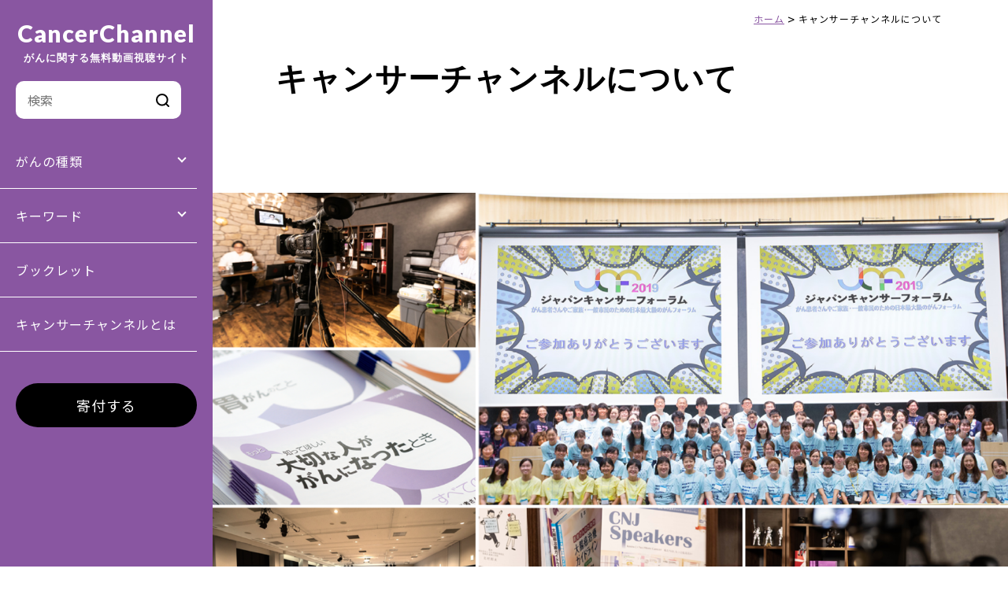

--- FILE ---
content_type: text/html; charset=UTF-8
request_url: https://cancerchannel.jp/cc
body_size: 9027
content:
<!DOCTYPE html>
<html lang="ja">
<head>
	
<!--アクセス解析-->
<script type="text/javascript">

  var _gaq = _gaq || [];
  _gaq.push(['_setAccount', 'UA-8056811-6']);
  _gaq.push(['_trackPageview']);

  (function() {
    var ga = document.createElement('script'); ga.type = 'text/javascript'; ga.async = true;
    ga.src = ('https:' == document.location.protocol ? 'https://ssl' : 'http://www') + '.google-analytics.com/ga.js';
    var s = document.getElementsByTagName('script')[0]; s.parentNode.insertBefore(ga, s);
  })();

</script>

<!-- Google tag (gtag.js) -->
<script async src="https://www.googletagmanager.com/gtag/js?id=G-RM9WPH2DHM"></script>
<script>
  window.dataLayer = window.dataLayer || [];
  function gtag(){dataLayer.push(arguments);}
  gtag('js', new Date());

  gtag('config', 'G-RM9WPH2DHM');
</script>
	
<meta charset="utf-8">
<meta name="viewport" content="width=device-width, initial-scale=1">
<meta http-equiv="X-UA-Compatible" content="IE=edge,chrome=1">
<meta name="format-detection" content="telephone=no">
<link rel="icon" href="https://cancerchannel.jp/wp-content/themes/cc2022/img/favicon.ico">
<link rel="apple-touch-icon" sizes="180x180" href="https://cancerchannel.jp/wp-content/themes/cc2022/img/apple-touch-icon.png">
<link rel="stylesheet" media="all" type="text/css" href="https://unpkg.com/ress/dist/ress.min.css" />
<link rel="stylesheet" href="https://cancerchannel.jp/wp-content/themes/cc2022/style.css">
<link rel="stylesheet" href="https://unpkg.com/swiper@7/swiper-bundle.min.css"/>
<script src="https://unpkg.com/swiper@7/swiper-bundle.min.js"></script>
<script src="https://cancerchannel.jp/wp-content/themes/cc2022/js/itemslide.min.js"></script>

<!--[if lt IE 9]>
<script src="https://cancerchannel.jp/wp-content/themes/cc2022/js/html5shiv.js" type="text/javascript"></script>
<script src="https://cancerchannel.jp/wp-content/themes/cc2022/js/jquery.backgroundSize.js" type="text/javascript"></script>
<![endif]-->
<title>キャンサーチャンネルについて | キャンサーチャンネル</title>
<meta name='robots' content='max-image-preview:large' />
	<style>img:is([sizes="auto" i], [sizes^="auto," i]) { contain-intrinsic-size: 3000px 1500px }</style>
	<link rel='stylesheet' id='wp-block-library-css' href='https://cancerchannel.jp/wp-includes/css/dist/block-library/style.min.css' type='text/css' media='all' />
<style id='classic-theme-styles-inline-css' type='text/css'>
/*! This file is auto-generated */
.wp-block-button__link{color:#fff;background-color:#32373c;border-radius:9999px;box-shadow:none;text-decoration:none;padding:calc(.667em + 2px) calc(1.333em + 2px);font-size:1.125em}.wp-block-file__button{background:#32373c;color:#fff;text-decoration:none}
</style>
<style id='global-styles-inline-css' type='text/css'>
:root{--wp--preset--aspect-ratio--square: 1;--wp--preset--aspect-ratio--4-3: 4/3;--wp--preset--aspect-ratio--3-4: 3/4;--wp--preset--aspect-ratio--3-2: 3/2;--wp--preset--aspect-ratio--2-3: 2/3;--wp--preset--aspect-ratio--16-9: 16/9;--wp--preset--aspect-ratio--9-16: 9/16;--wp--preset--color--black: #000000;--wp--preset--color--cyan-bluish-gray: #abb8c3;--wp--preset--color--white: #ffffff;--wp--preset--color--pale-pink: #f78da7;--wp--preset--color--vivid-red: #cf2e2e;--wp--preset--color--luminous-vivid-orange: #ff6900;--wp--preset--color--luminous-vivid-amber: #fcb900;--wp--preset--color--light-green-cyan: #7bdcb5;--wp--preset--color--vivid-green-cyan: #00d084;--wp--preset--color--pale-cyan-blue: #8ed1fc;--wp--preset--color--vivid-cyan-blue: #0693e3;--wp--preset--color--vivid-purple: #9b51e0;--wp--preset--gradient--vivid-cyan-blue-to-vivid-purple: linear-gradient(135deg,rgba(6,147,227,1) 0%,rgb(155,81,224) 100%);--wp--preset--gradient--light-green-cyan-to-vivid-green-cyan: linear-gradient(135deg,rgb(122,220,180) 0%,rgb(0,208,130) 100%);--wp--preset--gradient--luminous-vivid-amber-to-luminous-vivid-orange: linear-gradient(135deg,rgba(252,185,0,1) 0%,rgba(255,105,0,1) 100%);--wp--preset--gradient--luminous-vivid-orange-to-vivid-red: linear-gradient(135deg,rgba(255,105,0,1) 0%,rgb(207,46,46) 100%);--wp--preset--gradient--very-light-gray-to-cyan-bluish-gray: linear-gradient(135deg,rgb(238,238,238) 0%,rgb(169,184,195) 100%);--wp--preset--gradient--cool-to-warm-spectrum: linear-gradient(135deg,rgb(74,234,220) 0%,rgb(151,120,209) 20%,rgb(207,42,186) 40%,rgb(238,44,130) 60%,rgb(251,105,98) 80%,rgb(254,248,76) 100%);--wp--preset--gradient--blush-light-purple: linear-gradient(135deg,rgb(255,206,236) 0%,rgb(152,150,240) 100%);--wp--preset--gradient--blush-bordeaux: linear-gradient(135deg,rgb(254,205,165) 0%,rgb(254,45,45) 50%,rgb(107,0,62) 100%);--wp--preset--gradient--luminous-dusk: linear-gradient(135deg,rgb(255,203,112) 0%,rgb(199,81,192) 50%,rgb(65,88,208) 100%);--wp--preset--gradient--pale-ocean: linear-gradient(135deg,rgb(255,245,203) 0%,rgb(182,227,212) 50%,rgb(51,167,181) 100%);--wp--preset--gradient--electric-grass: linear-gradient(135deg,rgb(202,248,128) 0%,rgb(113,206,126) 100%);--wp--preset--gradient--midnight: linear-gradient(135deg,rgb(2,3,129) 0%,rgb(40,116,252) 100%);--wp--preset--font-size--small: 13px;--wp--preset--font-size--medium: 20px;--wp--preset--font-size--large: 36px;--wp--preset--font-size--x-large: 42px;--wp--preset--spacing--20: 0.44rem;--wp--preset--spacing--30: 0.67rem;--wp--preset--spacing--40: 1rem;--wp--preset--spacing--50: 1.5rem;--wp--preset--spacing--60: 2.25rem;--wp--preset--spacing--70: 3.38rem;--wp--preset--spacing--80: 5.06rem;--wp--preset--shadow--natural: 6px 6px 9px rgba(0, 0, 0, 0.2);--wp--preset--shadow--deep: 12px 12px 50px rgba(0, 0, 0, 0.4);--wp--preset--shadow--sharp: 6px 6px 0px rgba(0, 0, 0, 0.2);--wp--preset--shadow--outlined: 6px 6px 0px -3px rgba(255, 255, 255, 1), 6px 6px rgba(0, 0, 0, 1);--wp--preset--shadow--crisp: 6px 6px 0px rgba(0, 0, 0, 1);}:where(.is-layout-flex){gap: 0.5em;}:where(.is-layout-grid){gap: 0.5em;}body .is-layout-flex{display: flex;}.is-layout-flex{flex-wrap: wrap;align-items: center;}.is-layout-flex > :is(*, div){margin: 0;}body .is-layout-grid{display: grid;}.is-layout-grid > :is(*, div){margin: 0;}:where(.wp-block-columns.is-layout-flex){gap: 2em;}:where(.wp-block-columns.is-layout-grid){gap: 2em;}:where(.wp-block-post-template.is-layout-flex){gap: 1.25em;}:where(.wp-block-post-template.is-layout-grid){gap: 1.25em;}.has-black-color{color: var(--wp--preset--color--black) !important;}.has-cyan-bluish-gray-color{color: var(--wp--preset--color--cyan-bluish-gray) !important;}.has-white-color{color: var(--wp--preset--color--white) !important;}.has-pale-pink-color{color: var(--wp--preset--color--pale-pink) !important;}.has-vivid-red-color{color: var(--wp--preset--color--vivid-red) !important;}.has-luminous-vivid-orange-color{color: var(--wp--preset--color--luminous-vivid-orange) !important;}.has-luminous-vivid-amber-color{color: var(--wp--preset--color--luminous-vivid-amber) !important;}.has-light-green-cyan-color{color: var(--wp--preset--color--light-green-cyan) !important;}.has-vivid-green-cyan-color{color: var(--wp--preset--color--vivid-green-cyan) !important;}.has-pale-cyan-blue-color{color: var(--wp--preset--color--pale-cyan-blue) !important;}.has-vivid-cyan-blue-color{color: var(--wp--preset--color--vivid-cyan-blue) !important;}.has-vivid-purple-color{color: var(--wp--preset--color--vivid-purple) !important;}.has-black-background-color{background-color: var(--wp--preset--color--black) !important;}.has-cyan-bluish-gray-background-color{background-color: var(--wp--preset--color--cyan-bluish-gray) !important;}.has-white-background-color{background-color: var(--wp--preset--color--white) !important;}.has-pale-pink-background-color{background-color: var(--wp--preset--color--pale-pink) !important;}.has-vivid-red-background-color{background-color: var(--wp--preset--color--vivid-red) !important;}.has-luminous-vivid-orange-background-color{background-color: var(--wp--preset--color--luminous-vivid-orange) !important;}.has-luminous-vivid-amber-background-color{background-color: var(--wp--preset--color--luminous-vivid-amber) !important;}.has-light-green-cyan-background-color{background-color: var(--wp--preset--color--light-green-cyan) !important;}.has-vivid-green-cyan-background-color{background-color: var(--wp--preset--color--vivid-green-cyan) !important;}.has-pale-cyan-blue-background-color{background-color: var(--wp--preset--color--pale-cyan-blue) !important;}.has-vivid-cyan-blue-background-color{background-color: var(--wp--preset--color--vivid-cyan-blue) !important;}.has-vivid-purple-background-color{background-color: var(--wp--preset--color--vivid-purple) !important;}.has-black-border-color{border-color: var(--wp--preset--color--black) !important;}.has-cyan-bluish-gray-border-color{border-color: var(--wp--preset--color--cyan-bluish-gray) !important;}.has-white-border-color{border-color: var(--wp--preset--color--white) !important;}.has-pale-pink-border-color{border-color: var(--wp--preset--color--pale-pink) !important;}.has-vivid-red-border-color{border-color: var(--wp--preset--color--vivid-red) !important;}.has-luminous-vivid-orange-border-color{border-color: var(--wp--preset--color--luminous-vivid-orange) !important;}.has-luminous-vivid-amber-border-color{border-color: var(--wp--preset--color--luminous-vivid-amber) !important;}.has-light-green-cyan-border-color{border-color: var(--wp--preset--color--light-green-cyan) !important;}.has-vivid-green-cyan-border-color{border-color: var(--wp--preset--color--vivid-green-cyan) !important;}.has-pale-cyan-blue-border-color{border-color: var(--wp--preset--color--pale-cyan-blue) !important;}.has-vivid-cyan-blue-border-color{border-color: var(--wp--preset--color--vivid-cyan-blue) !important;}.has-vivid-purple-border-color{border-color: var(--wp--preset--color--vivid-purple) !important;}.has-vivid-cyan-blue-to-vivid-purple-gradient-background{background: var(--wp--preset--gradient--vivid-cyan-blue-to-vivid-purple) !important;}.has-light-green-cyan-to-vivid-green-cyan-gradient-background{background: var(--wp--preset--gradient--light-green-cyan-to-vivid-green-cyan) !important;}.has-luminous-vivid-amber-to-luminous-vivid-orange-gradient-background{background: var(--wp--preset--gradient--luminous-vivid-amber-to-luminous-vivid-orange) !important;}.has-luminous-vivid-orange-to-vivid-red-gradient-background{background: var(--wp--preset--gradient--luminous-vivid-orange-to-vivid-red) !important;}.has-very-light-gray-to-cyan-bluish-gray-gradient-background{background: var(--wp--preset--gradient--very-light-gray-to-cyan-bluish-gray) !important;}.has-cool-to-warm-spectrum-gradient-background{background: var(--wp--preset--gradient--cool-to-warm-spectrum) !important;}.has-blush-light-purple-gradient-background{background: var(--wp--preset--gradient--blush-light-purple) !important;}.has-blush-bordeaux-gradient-background{background: var(--wp--preset--gradient--blush-bordeaux) !important;}.has-luminous-dusk-gradient-background{background: var(--wp--preset--gradient--luminous-dusk) !important;}.has-pale-ocean-gradient-background{background: var(--wp--preset--gradient--pale-ocean) !important;}.has-electric-grass-gradient-background{background: var(--wp--preset--gradient--electric-grass) !important;}.has-midnight-gradient-background{background: var(--wp--preset--gradient--midnight) !important;}.has-small-font-size{font-size: var(--wp--preset--font-size--small) !important;}.has-medium-font-size{font-size: var(--wp--preset--font-size--medium) !important;}.has-large-font-size{font-size: var(--wp--preset--font-size--large) !important;}.has-x-large-font-size{font-size: var(--wp--preset--font-size--x-large) !important;}
:where(.wp-block-post-template.is-layout-flex){gap: 1.25em;}:where(.wp-block-post-template.is-layout-grid){gap: 1.25em;}
:where(.wp-block-columns.is-layout-flex){gap: 2em;}:where(.wp-block-columns.is-layout-grid){gap: 2em;}
:root :where(.wp-block-pullquote){font-size: 1.5em;line-height: 1.6;}
</style>
<script type="text/javascript" src="https://cancerchannel.jp/wp-includes/js/jquery/jquery.min.js?ver=3.7.1" id="jquery-core-js"></script>
<script type="text/javascript" src="https://cancerchannel.jp/wp-includes/js/jquery/jquery-migrate.min.js?ver=3.4.1" id="jquery-migrate-js"></script>
<script type="text/javascript" src="https://cancerchannel.jp/wp-content/themes/cc2022/js/script.js" id="script-js"></script>
<script type="text/javascript" src="https://cancerchannel.jp/wp-content/themes/cc2022/js/infinite-scroll.js" id="scroll-js"></script>
<link rel="canonical" href="https://cancerchannel.jp/cc" />

<!-- This site is using AdRotate v5.17 to display their advertisements - https://ajdg.solutions/ -->
<!-- AdRotate CSS -->
<style type="text/css" media="screen">
	.g { margin:0px; padding:0px; overflow:hidden; line-height:1; zoom:1; }
	.g img { height:auto; }
	.g-col { position:relative; float:left; }
	.g-col:first-child { margin-left: 0; }
	.g-col:last-child { margin-right: 0; }
	.g-1 { min-width:0px; max-width:6000px; }
	.b-1 { margin:0px; }
	.g-0 { min-width:0px; max-width:2000px; }
	.b-0 { margin:0px; }
	.g-2 { min-width:0px; max-width:2000px; }
	.b-2 { margin:0px; }
	.g-4 { min-width:0px; max-width:4000px; }
	.b-4 { margin:0px; }
	@media only screen and (max-width: 480px) {
		.g-col, .g-dyn, .g-single { width:100%; margin-left:0; margin-right:0; }
	}
</style>
<!-- /AdRotate CSS -->


<meta property="fb:app_id" content="">
<meta property="og:locale" content="ja_JP" />
<!-- OGP Other -->
<meta property="og:type" content="article"> 
<meta property="og:title" content="キャンサーチャンネルについて | キャンサーチャンネル">
<meta property="og:url" content="https://cancerchannel.jp/cc">
<meta property="og:description" content="



ひとつのメディアとして連携し、情報発信
キャンサーチャンネルでは「科学的根拠にもとづく」正しいがん啓発を行う団体が連携し、ひとつのメディアとして情報発信を行っています。このサイトの目……">
<meta name="description" content="



ひとつのメディアとして連携し、情報発信
キャンサーチャンネルでは「科学的根拠にもとづく」正しいがん啓発を行う団体が連携し、ひとつのメディアとして情報発信を行っています。このサイトの目……">
<!--  -->
<meta property="og:image" content="">
<meta name="twitter:card" content="summary_large_image"></head>
	
<body id="top" class="wp-singular page-template-default page page-id-329 wp-theme-cc2022 cc">

<div class="Wrapper">
<header class="header">
	<div class="logo inner"><a href="https://cancerchannel.jp/" rel="home">CancerChannel<br /><span>がんに関する無料動画視聴サイト</span></a></div>
	
	<span class="btn sm">
	  <span></span>
	  <span></span>
	  <span></span>
	  <span></span>
	</span>
	<nav class="mainNav">
		<div class="searchBox inner"><form role="search" method="get" id="topSearch" class="searchform" action="https://cancerchannel.jp/">
<!-- 		<label class="screen-reader-text" for="s"></label> -->
		<input type="text" value="" placeholder="検索" name="s" id="sbox" />
		<input type="submit" value="" alt="検索" title="検索" class="submitBtn">
</form></div>
		<div class="acTitle">がんの種類</div>
		<ul>
			<li><a href="/posts/category/video/video-category/breast-cancer">乳がん</a></li>
			<li><a href="/posts/category/video/video-category/lung-cancer">肺がん</a></li>
			<li><a href="/posts/category/video/video-category/blood">血液がん</a></li>
			<li><a href="/posts/category/video/video-category/prostate-cancer">前立腺がん</a></li>
			<li><a href="/posts/category/video/video-category/ovarian-cancer">卵巣がん</a></li>
			<li><a href="/posts/category/video/video-category/colon-cancer">大腸がん</a></li>
			<li><a href="/posts/category/video/video-category/stomach-cancer">胃がん</a></li>
			<li><a href="/posts/category/video/video-category/pancreatic-cancer">すい臓がん</a></li>
			<li><a href="/posts/category/video/video-category/cervical-cancer">子宮頸がん</a></li>
			<li><a href="/posts/category/video/video-category/childhood-cancer">小児がん</a></li>
			<li><a href="/posts/category/video/video-category/rare-cancer">希少がん</a></li>
			<li><a href="/posts/category/video-category">その他がん(一覧)</a></li>
		</ul>

		<div class="acTitle">キーワード</div>
		<ul>
			<li><a href="/posts/category/video/video-keyword/drug-therapy-anticancer-drug">薬物療法・抗がん剤</a></li>
			<li><a href="/posts/category/video/video-keyword/radiation-therapy">放射線・重粒子線治療</a></li>
			<li><a href="/posts/category/video/video-keyword/ゲノム">ゲノム</a></li>
			<li><a href="/posts/category/video/video-keyword/surviorship">サバイバーシップ・体験談</a></li>
			<li><a href="/posts/category/video/video-keyword/clinical-trial">治験・臨床試験</a></li>
			<li><a href="/posts/category/video/video-keyword/screening">予防・検診</a></li>
			<li><a href="/posts/category/video/video-keyword/food">食事・栄養</a></li>
			<li><a href="/posts/category/video/video-keyword/妊孕性・セクシュアリティ">妊孕性・セクシュアリティ</a></li>
			<li><a href="/posts/category/video/video-keyword/お金・就労・保険制度">お金・就労・保険制度</a></li>
			<li><a href="/posts/category/video/video-keyword/mental-healthcare">心のケア</a></li>
			<li><a href="/posts/category/video/video-keyword">その他キーワード(一覧)</a></li>
		</ul>
		<div><a href="/posts/category/booklet">ブックレット</a></div>
		<div class="innerLink"><a href="/#topAbout">キャンサーチャンネルとは</a></div>
		<div class="btnMore inner"><a href="/donation">寄付する</a></div>
	</nav>
</header>
<main>
		<div  class="contents">
	<div class="breadcrumb" typeof="BreadcrumbList" vocab="https://schema.org/">
	    <!-- Breadcrumb NavXT 7.4.1 -->
<span property="itemListElement" typeof="ListItem"><a property="item" typeof="WebPage" title="Go to キャンサーチャンネル." href="https://cancerchannel.jp" class="home" ><span property="name">ホーム</span></a><meta property="position" content="1"></span> &gt; <span property="itemListElement" typeof="ListItem"><span property="name" class="post post-page current-item">キャンサーチャンネルについて</span><meta property="url" content="https://cancerchannel.jp/cc"><meta property="position" content="2"></span>	</div>
	<section class="pageTitle">
		<h1>キャンサーチャンネルについて</h1>
			</section>
	</div>
		
	<section class="pageinner page">
					                 <div class="pageMainimg"><img fetchpriority="high" decoding="async" src="https://www.cancerchannel.jp/wp-content/uploads/cc_img.png" alt="" width="2656" height="1570" class="alignnone size-full wp-image-39761" srcset="https://cancerchannel.jp/wp-content/uploads/cc_img.png 2656w, https://cancerchannel.jp/wp-content/uploads/cc_img-768x454.png 768w, https://cancerchannel.jp/wp-content/uploads/cc_img-1536x908.png 1536w, https://cancerchannel.jp/wp-content/uploads/cc_img-2048x1211.png 2048w" sizes="(max-width: 2656px) 100vw, 2656px" /></div>
<div class="bgPink">
<div class="contents bgWhite">
<h2>ひとつのメディアとして連携し、情報発信</h2>
<p>キャンサーチャンネルでは「科学的根拠にもとづく」正しいがん啓発を行う団体が連携し、ひとつのメディアとして情報発信を行っています。このサイトの目的は、患者・医療関係者に対してがん医療情報を提供するためのものです。このサイトでは、がんに関するビデオ・冊子・セミナー情報を掲載しています。</p>
<p>このサイトは、がん患者さんを主たる対象にしています。同様に、医療関係者向けの有益な情報も提供しています。主に動画やソーシャルネットワーキングサービスを利用して、信頼性の高いがん医療情報を、がん体験者・家族・支援者、医療関係者と共に考え、お届けします。</p>
<p>HPの運営／管理は、NPO法人キャンサーネットジャパンが行っています。</p>
</div>
</div>
<div class="allianceBlock contents">
<div class="bgGray">
<div class="flexBox">
<div class="icon"><img decoding="async" src="https://www.cancerchannel.jp/wp-content/uploads/about_icon00.png" alt="全てのコンテンツが無料"></div>
<div class="txt">
<h3>全てのコンテンツが無料</h3>
<p>キャンサーチャンネル内にあるビデオ、冊子、イベント情報を<span class="txtRed">すべて無料</span>で利用することができます。できるだけ多くの人に信頼できるがん医療情報を届け、シェアしてほしいと考えているからです。</p>
</div>
</div>
</div>
<div class="bgGray">
<div class="flexBox">
<div class="icon"><img decoding="async" src="https://www.cancerchannel.jp/wp-content/uploads/about_icon01.png" alt="信頼性の高い団体によるがん医療情報発信プラットフォーム"></div>
<div class="txt">
<h3>信頼性の高い団体によるがん医療情報発信プラットフォーム</h3>
<p>キャンサーチャンネルで情報発信するメンバーは、信頼性の高い情報を発信する患者団体、支援団体、医療提供者、学会、がん医療関連企業などに加え、がん医療支援活動に関わる団体・企業で構成されています。</p>
</div>
</div>
</div>
<div class="bgGray">
<div class="flexBox">
<div class="icon"><img decoding="async" src="https://www.cancerchannel.jp/wp-content/uploads/about_icon02.png" alt="掲載情報の安全性が担保されています"></div>
<div class="txt">
<h3>掲載情報の安全性が担保されています</h3>
<p>サイト内に表示される団体・医療情報・コンテンツは「キャンサーチャンネル」によるがん医療情報発信のための倫理評価、科学評価基準を通過し、外部評価により安全性が担保されます。</p>
</div>
</div>
</div>
<div class="bgGray">
<div class="flexBox">
<div class="icon"><img decoding="async" src="https://www.cancerchannel.jp/wp-content/uploads/about_icon03.png" alt="がん医療に関わる有害情報は表示されません"></div>
<div class="txt">
<h3>がん医療に関わる有害情報は表示されません</h3>
<p>検索サイト広告サービス・プログラムによるがん医療情報発信の倫理性・科学性が担保されていないスポンサーリンク等は表示されません。</p>
</div>
</div>
</div>
<div class="bgGray">
<div class="flexBox">
<div class="icon"><img decoding="async" src="https://www.cancerchannel.jp/wp-content/uploads/about_icon04.png" alt="SNSや映像を中心とした情報発信を目指します"></div>
<div class="txt">
<h3>SNSや映像を中心とした情報発信を目指します</h3>
<p>信頼性の高い、わかりやすい情報をより多くの人へ発信するためon site、off siteのイベント、プログラムを効率的に発信します。</p>
</div>
</div>
</div>
</div>
<div class="bgPink">
<div class="contents bgWhite">
<h2>運営組織</h2>
<table class="borderTable">
<tr>
<th>組織名称</th>
<td>特定非営利活動法人キャンサーネットジャパン</td>
</tr>
<tr>
<th>役割</th>
<td>運営方針の決定／HPの運営／管理</td>
</tr>
<tr>
<th>所在地</th>
<td>〒113-0034　東京都文京区湯島1-10-2 御茶ノ水K&#038;Kビル 2F</td>
</tr>
</table>
<h2 class="marginTop">外部評価委員会</h2>
<table class="borderTable">
<tr>
<th>名称</th>
<td>キャンサーチャンネル外部評価委員会</td>
</tr>
<tr>
<th>役割</th>
<td>
コンテンツ、アライアンスメンバーへの科学面、倫理面の評価を行います。</p>
<ul>
<li><a href="https://www.cancerchannel.jp/contentpolicy">コンテンツの審査規準</a></li>
<li><a href="https://www.cancerchannel.jp/alliance/alliance-member-criterion">アライアンスメンバーの評価基準</a></li>
</ul>
</td>
</tr>
<tr>
<th>倫理評価委員<br />（カナ順)</th>
<td>
<p>今澤 美砂<br />
会社員（乳がん体験者・非医療従事者）</p>
<p>木内 さゆり<br />
フクダメディカルソリューション株式会社　営業技術課　医療情報技師（非医療従事者）</p>
<p>賢見 卓也（看護師）<br />
医療法人社団パリアン 在宅ホスピス 看護師（医療従事者）</p>
<p>小泉 博史（NPO職員）<br />
公立那賀病院 総務課 臨時職員・NPO職員（非医療従事者）</p>
<p>水 八寿裕 （薬剤師）<br />
ふくろうメディカル 水 八寿裕 薬剤師（医療従事者）	</p>
</td>
</tr>
<tr>
<th>科学評価委員<br />（カナ順)</th>
<td>
<p>青野 ひろみ<br />
社会福祉法人 三井記念病院　呼吸器内科</p>
<p>後藤 悌<br />
国立がん研究センター中央病院　呼吸器内科 助教</p>
<p>東 光久<br />
天理よろづ相談所病院 総合診療教育部/総合内科</p>
<p>宮田 佳典<br />
佐久医療センター　腫瘍内科	</p>
</td>
</tr>
</table>
<h2 class="marginTop">運営資金源について</h2>
<p>キャンサーチャンネルは、アライアンスメンバーである、アクティブメンバーとサポートメンバーから資金を得ています。<br />
資金を提供しているアクティブメンバーと、サポートメンバーに関しては、レクタングルバナーを使用する権利があります。</p>
<h2 class="marginTop">利益相反について</h2>
<p>キャンサーチャンネルでは、利益相反行為はありません。</p>
<div class="paddingLeft">
<h3>利益相反ポリシー</h3>
<ul>
<li>当サイトに表示されているバナーの内容は、がん医療情報発信の倫理性・科学性が担保されているものに限っています。</li>
<li>本サイトに掲載している情報は、いかなるスポンサー・広告主からの影響を受けることはありません。</li>
</ul>
</div>
</div>
</div>
                 <div class="contents"><p id="editdate">最終更新日：2022/03/25</p></div>
            			</section>
<div id="pagetop"><a href="#top"><img src="https://cancerchannel.jp/wp-content/themes/cc2022/img/pagetop.svg" alt="トップへ戻る"></a></div>
<footer id="footer">
	<div class="contents">
		<div class="flexBox title">
			<h3>CancerChannel</h3>
			<ul class="snsNav">
				<li><a href="https://www.facebook.com/cancerchannel" target="_blank"><img src="https://cancerchannel.jp/wp-content/themes/cc2022/img/icon_facebook.svg" alt="Facebook"></a></li>
				<li><a href="https://x.com/CancerChannel" target="_blank"><img src="https://cancerchannel.jp/wp-content/themes/cc2022/img/icon_twitter.svg" alt="Twitter"></a></li>
				<li><a href="https://www.youtube.com/user/CancerChannel1" target="_blank"><img src="https://cancerchannel.jp/wp-content/themes/cc2022/img/icon_youtube.svg" alt="Youtube"></a></li>
			</ul>
		</div>
		<nav class="footerNav">
			<ul>
				<li><a href="/cc">キャンサーチャンネルについて</a></li>
				<li><a href="/faq">よくある質問</a></li>
				<li><a href="/ads">広告・バナーについて</a></li>
				<li><a href="/link">フライヤーダウンロード</a></li>
			</ul>
			<ul>
				<li class="wide"><a href="/alliance">アライアンス</a>
				<ul>
					<li><a href="/alliance/associations">アライアンス・メンバーズ</a></li>
					<li><a href="/alliance/alliance-member-criterion">審査基準</a></li>
				</ul>
				</li>
			</ul>
			<ul>
				<li><a href="/donation">寄付について</a></li>
				<li><a href="/mail">お問い合わせ</a></li>
				<li><a href="/contentpolicy">コンテンツポリシー</a></li>
				<li><a href="https://www.cancernet.jp/privacy" target="_blank">プライバシーポリシー</a></li>
				<li><a href="/terms">利用規約</a></li>
			</ul>
		</nav>
		<div class="flexBox">
			<div class="honnet">
				<!--<a   href="https://www.healthonnet.org/HONcode/Japanese/?HONConduct114618" onclick="window.open(this.href); return false;" > <img src="http://www.honcode.ch/HONcode/Seal/HONConduct114618_s2.gif"   style="border:0px; width: 69px; height: 31px; float: left; margin: 2px;" title="This website is certified by Health On the Net Foundation. Click to verify." alt="This website is certified by Health On the Net Foundation. Click to verify." /></a> &#12371;&#12398;&#12469;&#12452;&#12488;&#12399;&#12289;&#20449;&#38972;&#12391;&#12365;&#12427;&#21307;&#30274;&#12539;&#20581;&#24247;&#24773;&#22577;&#12398;&#12383;&#12417;&#12398;&#20523;&#29702;&#27161;&#28310;&#12391;&#12354;&#12427;HONcode&#12398;&#26465;&#20214;&#12434;&#28288;&#12383;&#12375;&#12390;&#12356;&#12414;&#12377;: <br /><a href="https://www.healthonnet.org/HONcode/Japanese/?HONConduct114618" onclick="window.open(this.href); return false;">&#12371;&#12385;&#12425;&#12363;&#12425;&#30906;&#35469;&#12375;&#12390;&#12367;&#12384;&#12373;&#12356;&#12290;</a>-->
			</div>
			<div class="logo"><a href="https://www.cancernet.jp/" target="_blank"><img src="https://cancerchannel.jp/wp-content/themes/cc2022/img/footer_logo.svg" alt="CancerChannel Japan"></a></div>
		</div>
	</div>
	<div class="copyright">&copy; CancerChannel All Rights Reserved.</div>
</footer>
</main>

<script type="speculationrules">
{"prefetch":[{"source":"document","where":{"and":[{"href_matches":"\/*"},{"not":{"href_matches":["\/wp-*.php","\/wp-admin\/*","\/wp-content\/uploads\/*","\/wp-content\/*","\/wp-content\/plugins\/*","\/wp-content\/themes\/cc2022\/*","\/*\\?(.+)"]}},{"not":{"selector_matches":"a[rel~=\"nofollow\"]"}},{"not":{"selector_matches":".no-prefetch, .no-prefetch a"}}]},"eagerness":"conservative"}]}
</script>
<script type="text/javascript" id="adrotate-clicker-js-extra">
/* <![CDATA[ */
var click_object = {"ajax_url":"https:\/\/cancerchannel.jp\/wp-admin\/admin-ajax.php"};
/* ]]> */
</script>
<script type="text/javascript" src="https://cancerchannel.jp/wp-content/plugins/adrotate/library/jquery.clicker.js" id="adrotate-clicker-js"></script>
</body>
</html>



--- FILE ---
content_type: text/css
request_url: https://cancerchannel.jp/wp-content/themes/cc2022/style.css
body_size: 10652
content:
@charset "UTF-8";
/*
Theme Name: CancerChannel
Description: 
Version: 1.0
Author: KARTEPOST
Author URI: https://www.kartepost.com/
*/
@import url("https://fonts.googleapis.com/css2?family=Lato:wght@300;400;700;900&family=Noto+Sans+JP:wght@100;300;400;500;700;900&display=swap");
html, body {
  min-height: 100%;
  height: auto !important;
  height: 100%;
}

html {
  font-size: 62.5%;
  margin: 0;
  padding: 0;
}

body {
  font-size: 16px;
  font-size: 1.6rem;
  color: #000000;
  font-family: Noto Sans JP, "ヒラギノ角ゴ Pro W3", "Hiragino Kaku Gothic Pro", "メイリオ", "Meiryo", sans-serif;
  letter-spacing: 1px;
  position: relative;
  margin: 0;
  padding: 0;
  line-height: 1.8;
}
body.noscroll {
  overflow: hidden;
}

ul, ol {
  list-style: none;
}

img {
  max-width: 100%;
  height: auto;
  vertical-align: middle;
}

a {
  color: #8956A1;
  transition: opacity 0.5s;
}

a:hover {
  opacity: 0.5;
  filter: alpha(opacity=50);
}

h1, h2, h3, h4 {
  font-family: "Lato", sans-serif;
}

@media screen and (min-width: 960px), print {
  .pc {
    display: block;
  }
}
@media screen and (max-width: 959px) {
  .pc {
    display: none;
  }
}
@media screen and (max-width: 559px), print {
  .pc {
    display: none;
  }
}

@media screen and (min-width: 960px), print {
  .sm {
    display: none;
  }
}
@media screen and (max-width: 959px) {
  .sm {
    display: none;
  }
}
@media screen and (max-width: 559px), print {
  .sm {
    display: block;
  }
}

@media screen and (min-width: 960px), print {
  .pc-tab {
    display: block;
  }
}
@media screen and (max-width: 959px) {
  .pc-tab {
    display: block;
  }
}
@media screen and (max-width: 559px), print {
  .pc-tab {
    display: none;
  }
}

@media screen and (min-width: 960px), print {
  .sm-tab {
    display: none;
  }
}
@media screen and (max-width: 959px) {
  .sm-tab {
    display: block;
  }
}
@media screen and (max-width: 559px), print {
  .sm-tab {
    display: block;
  }
}

@media screen and (min-width: 960px), print {
  .pc-sm {
    display: block;
  }
}
@media screen and (max-width: 959px) {
  .pc-sm {
    display: none;
  }
}
@media screen and (max-width: 559px), print {
  .pc-sm {
    display: block;
  }
}

/*** 共通項目 --------------------------***/
.txtCenter {
  margin: 0 auto;
  text-align: center;
}

.txtRight {
  text-align: right;
  margin-left: 0;
  margin-right: auto;
}

.txtLeft {
  text-align: left;
  margin-right: 0;
  margin-left: auto;
}

.btnMore {
  margin-bottom: 10px;
}
.btnMore a {
  display: inline-block;
  min-width: 250px;
  text-decoration: none;
  position: relative;
  line-height: 2;
  color: #fff;
  background-color: #8956A1;
  padding: 10px 20px;
  border-radius: 30px;
  box-sizing: border-box;
  text-align: center;
  font-size: 18px;
  font-size: 1.8rem;
}
@media screen and (max-width: 959px) {
  .btnMore a {
    min-width: 80%;
  }
}
.counterBox {
  counter-reset: section;
  margin: 15px 0 1.8em;
}
.counterBox li {
  position: relative;
  padding-left: 20px;
  margin-bottom: 15px;
}
.counterBox li:before {
  position: absolute;
  left: 0;
  counter-increment: section;
  content: counter(section) ".";
  color: #212121;
}
.counterBox li span {
  position: relative;
}
.counterBox li span:before {
  content: "-----";
  color: #8956A1;
  padding-right: 10px;
}
.counterBox li ul {
  counter-reset: section;
}

/*** レイアウト --------------------***/
.Wrapper {
  display: flex;
  flex-direction: row;
  align-items: stretch;
}
.Wrapper header {
  width: 270px;
  position: relative;
  z-index: 5;
}
.Wrapper main {
  width: calc(100% - 270px);
  position: relative;
  z-index: 2;
}
@media screen and (max-width: 959px) {
  .Wrapper {
    flex-direction: column;
  }
  .Wrapper header {
    width: 100%;
  }
  .Wrapper main {
    width: 100%;
  }
}

.flexBox {
  display: flex;
  justify-content: space-between;
  align-items: center;
}
@media screen and (max-width: 959px) {
  .flexBox {
    flex-direction: column;
  }
}

.contents {
  margin: 0 80px;
}
@media screen and (max-width: 1200px) {
  .contents {
    margin: 0 40px;
  }
}
@media screen and (max-width: 959px) {
  .contents {
    margin: 0 20px;
  }
}

.firstImg {
  margin-left: 80px;
}

/*** header --------------------***/
.header {
  background-color: #8956A1;
  min-height: 100%;
  height: auto !important;
  height: 100%;
  color: #fff;
  box-sizing: border-box;
  padding-top: 30px;
  padding-bottom: 30px;
}
.header a {
  color: #fff;
  text-decoration: none;
  display: block;
}
.header .btnMore a {
  background-color: #000;
  width: 230px;
  min-width: inherit;
}
.header .inner {
  margin-left: 20px;
  margin-right: 20px;
}
.header .logo {
  margin-bottom: 10px;
  font-family: "Lato", sans-serif;
  font-weight: 900;
  line-height: 0.8;
  text-align: center;
  font-size: 30px;
  font-size: 3rem;
}
.header .logo span {
  font-size: 13px;
  font-size: 1.3rem;
  padding: -5px 0 0 0;
  margin: 0;
}
.header .mainNav {
  padding: 15px 0 0 0;
  margin-right: 20px;
  margin-bottom: 30px;
}
.header .mainNav div {
  border-bottom: 1px solid #fff;
  padding: 20px;
  transition: all 0.4s;
}
.header .mainNav div:hover {
  background-color: #B181C7;
  opacity: 0.9;
  filter: alpha(opacity=90);
}
.header .mainNav div.searchBox {
  background-color: #fff;
  margin-bottom: 20px;
  padding: 10px 15px;
  box-sizing: border-box;
  border-bottom: none;
  border-radius: 10px;
}
.header .mainNav div.searchBox form {
  display: flex;
  justify-content: space-between;
  align-items: center;
}
.header .mainNav div.searchBox form #sbox {
  width: calc(100% - 20px);
}
.header .mainNav div.searchBox form .submitBtn {
  background: transparent;
  background: url(img/icon_search.svg) no-repeat;
  width: 17px;
  height: 17px;
  border: none;
}
.header .mainNav div.btnMore {
  border-bottom: none;
  padding: 0;
  margin-top: 40px;
}
.header .mainNav .acTitle {
  cursor: pointer;
  transform: 0.4s;
  position: relative;
  transition: all 0.4s;
}
.header .mainNav .acTitle:hover {
  background-color: #B181C7;
  opacity: 0.9;
  filter: alpha(opacity=90);
}
.header .mainNav .acTitle:after {
  content: "";
  position: absolute;
  right: 15px;
  top: 38%;
  transition: all 0.2s ease-in-out;
  display: block;
  width: 8px;
  height: 8px;
  border-top: solid 2px #fff;
  border-right: solid 2px #fff;
  transform: rotate(135deg);
}
.header .mainNav .acTitle.open:after {
  transform: rotate(-45deg);
  top: 45%;
}
.header ul {
  position: relative;
  font-size: 14px;
  font-size: 1.4rem;
  width: 100%;
  box-sizing: border-box;
  padding: 10px 0;
  margin: 0;
  border-bottom: 1px solid #fff;
}
.header ul li a {
  box-sizing: border-box;
  padding-left: 25px;
  padding-right: 10px;
  padding-top: 5px;
  padding-bottom: 5px;
  text-decoration: none;
  position: relative;
  transition: all 0.4s;
}
.header ul li a:after {
  content: "";
  position: absolute;
}
.header ul li a:hover {
  background-color: #B181C7;
  opacity: 0.9;
  filter: alpha(opacity=90);
}
@media screen and (max-width: 959px) {
  .header {
    padding-top: 0px;
    padding-bottom: 0px;
    height: 70px !important;
    display: flex;
    justify-content: space-between;
    align-items: center;
  }
  .header .mainNav {
    visibility: hidden;
    height: calc(100vh - 70px);
    left: 0;
    position: fixed;
    top: 70px;
    width: 100vw;
    background-color: #8956A1;
    opacity: 0;
    transition: opacity 0.5s;
    z-index: 5;
    padding-top: 0px;
    padding-bottom: 140px;
    overflow: auto;
    -webkit-overflow-scrolling: touch;
  }
  .header .mainNav.fade {
    opacity: 1;
    visibility: visible;
  }
  .header .mainNav div.btnMore a {
    margin: 0 auto;
  }
  .header .mainNav ul li {
    transition: all 0.4s;
  }
  .header .mainNav ul li a {
    text-decoration: none;
    position: relative;
    display: block;
  }
  .header .mainNav ul li a:after {
    content: "";
    position: absolute;
  }
  .header .btn {
    display: inline-block;
  }
}
.header .btn,
.header .btn span {
  transition: all 0.4s;
  box-sizing: border-box;
}
.header .btn {
  position: absolute;
  top: 10px;
  right: 30px;
  width: 20px;
  height: 40px;
  z-index: 100;
}
.header .btn span {
  position: absolute;
  right: 0;
  left: 0;
  margin: auto;
  width: 40px;
  height: 2px;
  border-radius: 2px;
  background-color: #fff;
  z-index: 100;
}
.header .btn span:nth-of-type(1) {
  top: 0px;
}
.header .btn span:nth-of-type(2) {
  top: 14px;
}
.header .btn span:nth-of-type(3) {
  bottom: 10px;
}
.header .btn span:nth-of-type(4) {
  font-size: 12px;
  font-size: 1.2rem;
  text-align: center;
  bottom: 0;
  background: none;
  height: 1rem;
}
.header .btn span:nth-of-type(4):before {
  display: inline-block;
  content: "Menu";
}
.header .btn.on span:nth-of-type(1) {
  -webkit-transform: translateY(14px) rotate(-45deg);
  transform: translateY(14px) rotate(-45deg);
}
.header .btn.on span:nth-of-type(2) {
  opacity: 0;
}
.header .btn.on span:nth-of-type(3) {
  -webkit-transform: translateY(-14px) rotate(45deg);
  transform: translateY(-14px) rotate(45deg);
}
.header .btn.on span:nth-of-type(4):before {
  display: inline-block;
  content: "Close";
}
@media screen and (max-width: 959px) {
  .header .inner .subNav {
    display: none;
  }
}
@media screen and (max-width: 559px), print {
  .header {
    height: 70px;
  }
}

/*** footer --------------------------***/
footer {
  background-color: #333333;
  padding: 60px 0 10px;
  color: #fff;
}
footer a {
  color: #fff;
  text-decoration: none;
}
footer .flexBox {
  align-items: flex-start;
  margin-bottom: 30px;
}
footer .flexBox h3 {
  width: 250px;
  font-size: 32px;
  font-size: 3.2rem;
}
footer .flexBox .snsNav {
  display: flex;
  justify-content: center;
  align-items: flex-end;
}
footer .flexBox .snsNav li {
  margin-right: 10px;
  width: 30px;
}
footer .footerNav {
  display: flex;
  justify-content: flex-start;
  align-items: flex-start;
  flex-wrap: wrap;
}
footer .footerNav ul {
  margin-right: 30px;
  font-size: 14px;
  font-size: 1.4rem;
}
footer .footerNav ul li ul li {
  position: relative;
}
footer .footerNav ul li ul li:before {
  content: "- ";
}
footer .honnet {
  margin-top: 50px;
  font-size: 12px;
  font-size: 1.2rem;
}
footer .honnet a img {
  margin-right: 15px;
}
footer .copyright {
  border-top: 1px solid #707070;
  font-size: 14px;
  font-size: 1.4rem;
  text-align: right;
  padding: 15px 0;
  padding-right: 80px;
  color: #fff;
}
@media screen and (max-width: 959px) {
  footer .flexBox {
    flex-direction: column;
    margin-bottom: 20px;
  }
  footer .flexBox.title {
    align-items: center;
  }
  footer .flexBox .logo {
    margin-top: 30px;
    margin-right: 0;
    margin-left: auto;
  }
  footer .footerNav {
    flex-direction: column;
    width: 100%;
    margin-bottom: 30px;
  }
  footer .footerNav ul {
    display: flex;
    justify-content: space-between;
    align-items: stretch;
    flex-wrap: wrap;
    margin-right: 0;
    width: 100%;
    margin-bottom: 15px;
  }
  footer .footerNav ul li {
    width: 49%;
    border-bottom: 1px solid #fff;
    position: relative;
    display: flex;
    align-items: stretch;
  }
  footer .footerNav ul li a {
    display: block;
    padding: 10px;
    padding-right: 20px;
    display: flex;
    align-items: center;
  }
  footer .footerNav ul li a:after {
    content: "";
    position: absolute;
    top: calc(50% - 5px);
    right: 5px;
    border-top: solid 1px #fff;
    border-right: solid 1px #fff;
    width: 10px;
    height: 10px;
    transform: rotate(45deg);
  }
  footer .footerNav ul li.wide {
    width: 100%;
    border-bottom: none;
    display: block;
  }
  footer .footerNav ul li.wide a {
    border-bottom: 1px solid #fff;
  }
  footer .footerNav ul li.wide > a:after {
    border-top: none;
    border-bottom: solid 1px #fff;
    top: 20px;
  }
  footer .footerNav ul li.wide ul li:before {
    content: none;
  }
  footer .footerNav ul li.wide ul li a {
    border-bottom: none;
  }
  footer .honnet {
    margin-top: 0px;
  }
  footer .copyright {
    padding-right: 20px;
  }
}

#pagetop {
  position: fixed;
  bottom: 30px;
  right: 30px;
  width: 56px;
  height: 56px;
  z-index: 5;
}

/*** top --------------------------***/
.topMain {
  margin-bottom: 100px;
  background: url(img/mainimg_bg.svg) no-repeat;
  background-position: 0 50px;
  background-size: cover;
  width: 100%;
  position: relative;
}
.topMain .swiper-container {
  position: relative;
  z-index: 1;
  margin-left: auto;
  margin-right: 0;
  padding-bottom: 80px;
  overflow: hidden;
}
.topMain .swiper-slide {
  text-align: right;
}
.topMain .swiper-slide img {
  width: calc(100% - 300px);
  height: auto;
  vertical-align: bottom;
}
.topMain .swiper-horizontal > .swiper-pagination-bullets, .topMain .swiper-pagination-bullets.swiper-pagination-horizontal, .topMain .swiper-pagination-custom, .topMain .swiper-pagination-fraction {
  position: relative;
  bottom: 0px;
  text-align: right;
  padding-right: 40px;
}
.topMain .swiper-horizontal > .swiper-scrollbar {
  position: absolute;
  left: inherit;
  right: 30px;
  bottom: 50px;
  width: 30%;
}
.topMain .txtBox {
  position: absolute;
  left: 50px;
  bottom: -40px;
  z-index: 2;
  background-color: #fff;
  width: 40%;
  padding: 30px;
  box-sizing: border-box;
  text-align: left;
}
.topMain .txtBox h1 {
  font-size: 32px;
  font-size: 3.2rem;
  line-height: 1.4;
}
.topMain .txtBox .date {
  color: #999999;
  font-size: 14px;
  font-size: 1.4rem;
}
.topMain .txtBox .btnMore {
  margin-top: 20px;
}
@media screen and (max-width: 1200px) {
  .topMain {
    margin-bottom: 0px;
    background-position: 0 -50px;
  }
  .topMain .swiper-container {
    padding-bottom: 30px;
  }
  .topMain .swiper-slide img {
    width: calc(100% - 100px);
  }
  .topMain .txtBox {
    position: relative;
    width: 70%;
    bottom: 100px;
    left: 0;
  }
  .topMain .txtBox h1 {
    font-size: 20px;
    font-size: 2rem;
  }
  .topMain .swiper-horizontal > .swiper-pagination-bullets, .topMain .swiper-pagination-bullets.swiper-pagination-horizontal, .topMain .swiper-pagination-custom, .topMain .swiper-pagination-fraction {
    bottom: 40px;
  }
  .topMain .swiper-horizontal > .swiper-scrollbar {
    width: 40%;
    bottom: 100px;
  }
}
@media screen and (max-width: 959px) {
  .topMain {
    margin-bottom: 50px;
    background-position: 0 -100px;
  }
  .topMain .swiper-container {
    width: 100%;
    padding-bottom: 10px;
  }
  .topMain .swiper-slide {
    text-align: right;
  }
  .topMain .swiper-slide img {
    width: 100%;
    height: auto;
    vertical-align: bottom;
  }
  .topMain .txtBox {
    position: relative;
    left: 0;
    top: 0px;
    bottom: 0px;
    z-index: 3;
    background-color: #fff;
    width: 100%;
    padding: 20px;
  }
  .topMain .txtBox h1 {
    font-size: 20px;
    font-size: 2rem;
  }
  .topMain .txtBox .date {
    font-size: 12px;
    font-size: 1.2rem;
  }
  .topMain .swiper-horizontal > .swiper-pagination-bullets, .topMain .swiper-pagination-bullets.swiper-pagination-horizontal, .topMain .swiper-pagination-custom, .topMain .swiper-pagination-fraction {
    bottom: 20px;
  }
  .topMain .swiper-horizontal > .swiper-scrollbar {
    width: 60%;
    bottom: 0px;
  }
}

.topAds {
  background-color: #F7F7F7;
  padding: 50px;
  position: relative;
}
.topAds .title {
  font-size: 12px;
  font-size: 1.2rem;
  position: absolute;
  top: -10px;
  right: 70px;
}
.topAds .topAds_adrotate {
  width: 100%;
}
.topAds .topAds_adrotate .g-col {
  width: 50%;
  box-sizing: border-box;
  padding: 5px;
}

.topAds .topAds_adrotate .g-col img {
  width: 100%;
max-width: 300px;
  height: auto;
}
.topAds .flexBox {
  align-items: stretch;
}
.topAds .flexBox .halfInner {
  width: 50%;
  background-color: #fff;
  display: flex;
  align-items: center;
}
.topAds .flexBox .halfInner dl {
  padding: 30px;
}
.topAds .flexBox .halfInner dl dt {
  border-bottom: 2px solid #EAEAEA;
  padding: 0 0 10px 0;
}
.topAds .flexBox .halfInner dl dt h3 {
  font-size: 24px;
  font-size: 2.4rem;
  line-height: 1.5;
  font-family: "Lato", sans-serif;
}
.topAds .flexBox .halfInner dl dd {
  padding: 10px;
}
.topAds .flexBox .halfInner dl dd p {
  padding-bottom: 10px;
  font-size: 14px;
  font-size: 1.4rem;
  line-height: 1.5;
}
.topAds .flexBox .banner {
  width: calc(33.3333333333% - 15px);
  max-height: 140px;
  background-color: #fff;
  display: flex;
  justify-content: center;
  align-items: center;
}
/*企業名追加*/
@media screen and (max-width: 959px) {
.s-adstxt{
	padding: 1rem 0;
    font-size: x-small;
	}
}
@media screen and (min-width: 960px) {
.s-adstxt{
	padding: 1rem 0;
    font-size: small;
	}
}

@media screen and (max-width: 959px) {
  .topAds {
    padding: 20px;
  }
  .topAds .flexBox .halfInner {
    width: 100%;
  }
  .topAds .flexBox .banner {
    width: 100%;
    max-height: inherit;
    margin-bottom: 15px;
  }
}

.topType {
  margin-top: 100px;
  margin-bottom: 100px;
  padding: 0;
}
.topType h2 {
  font-size: 70px;
  font-size: 7rem;
  font-family: "Lato", sans-serif;
  display: flex;
  flex-direction: row;
  align-items: center;
}
.topType h2 span {
  font-weight: normal;
  font-size: 16px;
  font-size: 1.6rem;
  padding-left: 20px;
}
.topType ul {
  display: flex;
  flex-direction: row;
  align-items: center;
  flex-wrap: wrap;
  margin-bottom: 20px;
}
.topType ul li {
  width: calc(16.6666666667% - 10px);
  margin-bottom: 15px;
  margin-right: 10px;
  position: relative;
}
.topType ul li:nth-child(6n) {
  margin-right: 0;
}
.topType ul li a {
  text-decoration: none;
  color: #212121;
  display: flex;
  flex-direction: column;
  align-items: center;
}
.topType ul li a p {
  width: 90%;
  text-align: center;
  position: absolute;
  top: 50%;
  left: 50%;
  transform: translate(-50%, -50%);
  font-size: 22px;
  font-size: 2.2rem;
  font-weight: bold;
}
@media screen and (max-width: 1200px) {
  .topType ul {
    justify-content: space-around;
  }
  .topType ul li {
    width: calc(33.3333333333% - 15px);
  }
}
@media screen and (max-width: 959px) {
  .topType h2 {
    font-size: 28px;
    font-size: 2.8rem;
    flex-direction: column;
    align-items: flex-start;
    margin-bottom: 20px;
  }
  .topType h2 span {
    display: block;
    padding-left: 0;
  }
}

.topVideos {
  background: linear-gradient(180deg, #fff, #fff 50%, #F4EFF6 50%, #F4EFF6 100%);
  padding-bottom: 60px;
  margin-bottom: 100px;
  /* スライド */
  /* ナビゲーションボタン */
  /* ページネーション */
}
.topVideos .titleBox {
  display: flex;
  justify-content: space-between;
  align-items: center;
  position: relative;
}
.topVideos .titleBox .swButtonBox {
  display: flex;
  flex-direction: row;
  align-items: center;
}
.topVideos .titleBox h2 {
  font-size: 70px;
  font-size: 7rem;
  font-family: "Lato", sans-serif;
  display: flex;
  flex-direction: row;
  align-items: center;
}
.topVideos .titleBox h2 span {
  font-weight: normal;
  font-size: 16px;
  font-size: 1.6rem;
  padding-left: 20px;
}
.topVideos .videoInner {
  margin: 0;
  margin-left: 40px;
}
.topVideos .swiper-container {
  overflow: hidden;
  padding-bottom: 20px;
  position: relative;
  padding-right: 80px;
}
.topVideos .swiper-wrapper {
  width: 100%;
  margin-right: calc(50% - 50vw);
  box-sizing: border-box;
}
.topVideos .swiper-wrapper dl {
  margin-right: 30px;
  margin-bottom: 30px;
  width: 360px;
  height: 100%;
  background-color: #fff;
}
.topVideos .swiper-wrapper dl:first-of-type {
  margin-left: 80px;
}
.topVideos .swiper-wrapper dl a {
  text-decoration: none;
  color: #000;
}
.topVideos .swiper-wrapper dl dt img {
  width: 100%;
}
.topVideos .swiper-wrapper dl dd {
  padding: 10px;
}
.topVideos .swiper-wrapper dl dd h3 {
  font-size: 20px;
  font-size: 2rem;
  font-family: "Lato", sans-serif;
  padding-bottom: 10px;
}
.topVideos .swiper-wrapper dl dd .txt {
  border-top: 1px solid #D5D5D5;
  padding-top: 10px;
}
.topVideos .swiper-wrapper dl dd .txt .date {
  text-align: right;
  font-size: 14px;
  font-size: 1.4rem;
  color: #999999;
}
.topVideos .swiper-pagination-bullets {
  width: 100px;
}
.topVideos .swiper-pagination-bullet {
  width: 12px !important;
  height: 12px !important;
  margin: 0 0 0 10px !important;
  background: #fff;
}
.topVideos .swiper-horizontal > .swiper-scrollbar {
  position: relative;
  left: 50%;
  bottom: -10px;
  transform: translateX(-50%);
  z-index: 5;
  height: 5px;
  width: 40%;
  background-color: rgb(255, 255, 255);
}
.topVideos .swiper-scrollbar-drag {
  background: #8956A1;
}
.topVideos .swiper-button-prev,
.topVideos .swiper-button-next {
  position: relative;
  top: inherit;
  right: 0;
  left: inherit;
  width: 48px;
  height: 48px;
  margin-top: 0;
  z-index: 10;
  cursor: pointer;
  display: block;
}
.topVideos .swiper-button-prev:after,
.topVideos .swiper-button-next:after {
  content: none;
}
.topVideos .swiper-button-prev {
  background: url(img/swipper_prev.svg) no-repeat;
  margin-right: 5px;
}
.topVideos .swiper-button-next {
  background: url(img/swipper_next.svg) no-repeat;
  margin-left: 5px;
}
.topVideos .swiper-pagination {
  position: absolute;
  text-align: center;
  transition: 300ms opacity;
  transform: translate3d(0, 0, 0);
  z-index: 10;
}
@media screen and (max-width: 1200px) {
  .topVideos .titleBox {
    flex-direction: column;
    justify-content: flex-start;
    align-items: flex-start;
    margin-bottom: 30px;
  }
  .topVideos .titleBox h2 {
    font-size: 50px;
    font-size: 5rem;
  }
  .topVideos .titleBox .swButtonBox {
    margin-right: 0;
    margin-left: auto;
  }
}
@media screen and (max-width: 959px) {
  .topVideos .titleBox h2 {
    font-size: 28px;
    font-size: 2.8rem;
    flex-direction: column;
    align-items: flex-start;
  }
  .topVideos .titleBox h2 span {
    display: block;
    padding-left: 0;
  }
  .topVideos .swiper-container {
    padding-right: 0;
  }
  .topVideos .swiper-wrapper dl:first-of-type {
    margin-left: 0;
  }
  .topVideos .swiper-wrapper dl dd h3 {
    font-size: 14px;
    font-size: 1.4rem;
  }
  .topVideos .swiper-wrapper dl dd .txt .date {
    font-size: 12px;
    font-size: 1.2rem;
  }
}

.topAlliance {
  width: 100%;
  color: #fff;
  margin-top: 100px;
  margin-bottom: 100px;
  position: relative;
}
.topAlliance.picture {
  width: 100%;
  height: auto;
  padding: 50px 0;
  background-image: url(img/cc_img2.png);
  background-repeat: no-repeat;
  background-position: center bottom;
  background-size: cover;
}
.topAlliance.picture:after {
  content: "";
  background-color: rgba(0, 0, 0, 0.7);
  position: absolute;
  top: 0;
  bottom: 0;
  left: 0;
  right: 0;
}
.topAlliance.picture .txtBox {
  position: relative;
  transform: translate(-50%, 0);
}
.topAlliance .img {
  width: 100%;
  height: 100%;
  min-height: 400px;
  background-color: #000000;
}
.topAlliance .img img {
  width: auto;
  height: 100%;
  opacity: 0.3;
}
.topAlliance .txtBox {
  text-align: center;
  position: absolute;
  top: 50%;
  left: 50%;
  transform: translate(-50%, -50%);
  z-index: 2;
  width: 80%;
}
.topAlliance .txtBox h2 {
  font-family: "Lato", sans-serif;
  font-size: 70px;
  font-size: 7rem;
  line-height: 1;
  margin-bottom: 20px;
}
.topAlliance .txtBox h2 span {
  display: block;
  font-size: 16px;
  font-size: 1.6rem;
}
.topAlliance .txtBox p {
  margin-bottom: 10px;
}
.topAlliance .txtBox .btnMore {
  margin-top: 20px;
}
@media screen and (min-width: 1200px) {
  .topAlliance .pc {
    display: block;
  }
}
@media screen and (max-width: 1200px) {
  .topAlliance .pc {
    display: none;
  }
}
@media screen and (min-width: 1200px) {
  .topAlliance .sm-tab {
    display: none;
  }
}
@media screen and (max-width: 1200px) {
  .topAlliance .sm-tab {
    display: block;
  }
}
@media screen and (max-width: 959px) {
  .topAlliance.picture {
    background-image: url(img/cc_img3_sm.jpg);
    padding-top: 30px;
    padding-bottom: 30px;
  }
  .topAlliance .img {
    height: 100%;
  }
  .topAlliance .img img {
    width: 100%;
    min-height: 400px;
    object-fit: cover;
  }
  .topAlliance .txtBox {
    width: 90%;
    padding-top: 30px;
    padding-bottom: 30px;
  }
}

.topBanners {
  background-color: #F4EFF6;
  padding: 50px 0 120px 0;
}
.topBanners h3 {
  font-size: 32px;
  font-size: 3.2rem;
  font-weight: 700;
  margin: 0 80px;
  margin-bottom: 10px;
  font-family: "Lato", sans-serif;
}
.topBanners h3:not(:first-child) {
  margin-top: 20px;
}
.topBanners .swiper-container {
  overflow: hidden;
  position: relative;
  margin-bottom: 40px;
}
.topBanners .swiper-wrapper li {
  background-color: #fff;
  width: calc(20% - 13px);
}
.topBanners .swiper-wrapper li a {
  display: block;
  width: 100%;
  height: 85px;
  display: flex;
  justify-content: center;
  align-items: center;
}
.topBanners .swiper-wrapper li img {
  width: 100%;
  height: 40px;
  object-fit: contain;
}
.topBanners .swiper-button-prev,
.topBanners .swiper-button-next {
  width: 48px;
  height: 48px;
  z-index: 5;
}
.topBanners .swiper-button-prev:after,
.topBanners .swiper-button-next:after {
  content: none;
}
.topBanners .swiper-button-prev {
  background: url(img/swipper_prev.svg) no-repeat;
  margin-right: 5px;
}
.topBanners .swiper-button-next {
  background: url(img/swipper_next.svg) no-repeat;
  margin-left: 5px;
}
.topBanners .slideSet {
  padding: 0;
  overflow: hidden;
  overflow-x: scroll;
  width: 100%;
  white-space: nowrap;
  line-height: 0;
}
.topBanners .slideSet li {
  background-color: #fff;
  width: calc(20% - 13px);
  display: inline-block;
  transition: all 0.5s ease-in-out;
}
.topBanners .slideSet li:first-child {
  margin-left: 80px;
}
.topBanners .slideSet li:nth-child(5n) {
  margin-right: 0;
}
.topBanners .slideSet li a {
  display: block;
  width: 100%;
  height: 85px;
  display: flex;
  justify-content: center;
  align-items: center;
}
.topBanners .slideSet li img {
  width: auto;
  height: auto;
  max-width: 100%;
  max-height: 100%;
}
.topBanners .slider {
  overflow: hidden;
  margin: 0 auto;
  position: relative;
}
.topBanners .preview_control_area {
  position: relative;
}
.topBanners .previous_button {
  position: absolute;
  top: 50%;
  left: 0;
  transform: translateY(-50%);
}
.topBanners .next_button {
  position: absolute;
  top: 50%;
  right: 0;
  transform: translateY(-50%);
}
.topBanners .control_button {
  background: white;
  border: solid 0.1rem black;
  border-radius: 0.25rem;
  padding: 0.5rem;
  margin: 0 0.25rem;
  cursor: pointer;
  opacity: 0.25;
  transition: 0.2s;
}
.topBanners .control_button:hover {
  background: black;
  color: white;
  opacity: 0.8;
  transition: 0.2s;
}
@media screen and (max-width: 1200px) {
  .topBanners {
    padding: 40px 0 80px 0;
  }
  .topBanners ul li {
    width: calc(33.3333333333% - 10px);
  }
}
@media screen and (max-width: 959px) {
  .topBanners {
    padding: 30px 0 80px 0;
  }
  .topBanners h3 {
    font-size: 24px;
    font-size: 2.4rem;
    margin: 0;
    margin-left: 10px;
    margin-bottom: 10px;
  }
  .topBanners ul li {
    width: calc(50% - 8px);
  }
}

/* 202212　追加 */
.topAbout {
  margin-top: 100px;
  margin-bottom: 100px;
  padding: 0;
}
.topAbout h2 {
  margin-bottom: 20px;
  font-size: 60px;
  font-size: 6rem;
  font-family: "Lato", sans-serif;
  display: flex;
  flex-direction: row;
  align-items: center;
}
.topAbout h2 span {
  font-weight: normal;
  font-size: 18px;
  font-size: 1.8rem;
  padding-left: 20px;
}
.topAbout .btnMore {
  margin-top: 20px;
}
@media screen and (max-width: 959px) {
  .topAbout h2 {
    font-size: 28px;
    font-size: 2.8rem;
    flex-direction: column;
    align-items: flex-start;
    margin-bottom: 20px;
  }
  .topAbout h2 span {
    display: block;
    padding-left: 0;
    font-size: 16px;
    font-size: 1.6rem;
  }
}

/* 202212　追加ここまで */
/*** 下層ページ --------------------------***/
.breadcrumb {
  list-style: none;
  display: flex;
  justify-content: flex-end;
  align-items: center;
  flex-wrap: wrap;
  margin-top: 10px;
  margin-bottom: 15px;
}
.breadcrumb li {
  padding: 10px 10px;
  line-height: 1.5;
  font-size: 12px;
  font-size: 1.2rem;
}
.breadcrumb span {
  padding: 2px 2px;
  line-height: 1.5;
  font-size: 12px;
  font-size: 1.2rem;
}
.breadcrumb a {
  text-decoration: none;
  color: #8956A1;
  text-decoration: underline;
  font-size: 12px;
  font-size: 1.2rem;
}
.pageTitle {
  position: relative;
  padding-bottom: 60px;
  padding-top: 10px;
}
.pageTitle h1 {
  font-size: 40px;
  font-size: 4rem;
}
.pageTitle .subtitle {
  font-size: 16px;
  font-size: 1.6rem;
  color: #666;
}
.pageTitle .tagCloud-title {
  margin: 30px 0 5px 0;
}
.pageTitle .tagCloud {
  background-color: #8956A1;
  padding: 20px;
  margin-bottom: 20px;
  list-style: none;
  display: flex;
  flex-direction: row;
  align-items: center;
  flex-wrap: wrap;
  border-radius: 15px;
}
.pageTitle .tagCloud li {
  font-size: 1.5rem;
}
.pageTitle .tagCloud li:nth-child(-n+5) {
  font-size: 3rem;
  line-height: 1.6;
  font-weight: bold;
}
.pageTitle .tagCloud li:nth-child(n+6):not(:nth-child(n+11)) {
  font-size: 2rem;
  line-height: 1.6;
  font-weight: bold;
}
.pageTitle .tagCloud p {
  margin-right: 10px;
}
.pageTitle .tagCloud a {
  text-decoration: none;
  color: #fff;
  padding: 0 5px;
  line-height: 1.8;
}
.pageTitle .titleVideo {
  position: relative;
  padding-bottom: 56.25%;
  height: 0;
  overflow: hidden;
}
.pageTitle .titleVideo iframe {
  position: absolute;
  top: 0;
  left: 0;
  width: 100%;
  height: 100%;
}
@media screen and (max-width: 959px) {
  .pageTitle {
    padding-top: 15px;
    padding-bottom: 30px;
  }
  .pageTitle h1 {
    font-size: 26px;
    font-size: 2.6rem;
    text-align: left;
  }
}
@media screen and (max-width: 559px), print {
  .pageTitle .tagCloud li {
    font-size: 1rem;
  }
  .pageTitle .tagCloud li:nth-child(-n+5) {
    font-size: 2rem;
    line-height: 1.6;
    font-weight: bold;
  }
  .pageTitle .tagCloud li:nth-child(n+6):not(:nth-child(n+11)) {
    font-size: 1.5rem;
    line-height: 1.6;
    font-weight: bold;
  }
}

.pageTitleImg {
  position: relative;
  width: 100%;
  max-height: 390px;
  margin-bottom: 80px;
}
.pageTitleImg:before {
  content: "";
  background: url(img/icatch_bg.png);
  background-size: cover;
  position: absolute;
  top: 0;
  left: 0;
  width: 100%;
  height: 100%;
}
.pageTitleImg img {
  width: 100%;
  max-height: 390px;
  object-fit: cover;
}
.pageTitleImg .overTxt {
  margin: 0 80px;
  position: absolute;
  top: 0px;
  z-index: 2;
  width: calc(100% - 160px);
  height: 100%;
  color: #fff;
}
.pageTitleImg .overTxt h1 {
  position: absolute;
  top: 50%;
  transform: translateY(-50%);
  z-index: 2;
}
.pageTitleImg .overTxt .breadcrumb {
  position: relative;
  top: 0;
}
.pageTitleImg .overTxt .breadcrumb a {
  color: #fff;
}
@media screen and (max-width: 959px) {
  .pageTitleImg {
    max-height: 300px;
    margin-bottom: 40px;
  }
  .pageTitleImg img {
    max-height: 300px;
  }
  .pageTitleImg .overTxt {
    width: calc(100% - 20px);
    margin: 0;
  }
  .pageTitleImg .overTxt h1 {
    left: 10px;
    bottom: 20px;
    transform: inherit;
    line-height: 1.5;
  }
  .pageTitleImg .overTxt .breadcrumb {
    margin-top: 5px;
    margin-bottom: 5px;
    font-size: 10px;
    font-size: 1rem;
  }
}

.pageMainimg {
  width: 100%;
  height: auto;
  margin-top: 50px;
}

.bgPink {
  width: 100%;
  padding-top: 80px;
  padding-bottom: 80px;
  box-sizing: border-box;
  background-color: #F4EFF6;
}
@media screen and (max-width: 1200px) {
  .bgPink {
    padding-top: 40px;
    padding-bottom: 40px;
  }
}

.bgGray {
  background-color: #F7F7F7;
  padding: 30px;
  margin: 30px 0 30px;
}
.bgGray a {
  text-decoration: none;
  color: #000;
}
@media screen and (max-width: 959px) {
  .booklet .bgGray {
    margin-top: 0;
  }
}

.bgWhite {
  background-color: #fff;
  padding: 80px;
}
@media screen and (max-width: 1200px) {
  .bgWhite {
    padding: 40px;
  }
}
@media screen and (max-width: 959px) {
  .bgWhite {
    padding: 20px;
  }
}

.borderBox {
  border: 1px solid #CCCCCC;
  padding: 20px;
  margin-top: 20px;
}

.pageinner {
  /* スライド */
  /* ナビゲーションボタン */
  /* ページネーション */
}
.pageinner.page {
  padding-bottom: 50px;
}
.pageinner img.aligncenter {
  margin: 30px auto;
  text-align: center;
}
.pageinner img.alignleft {
  float: left;
  padding-right: 40px;
}
@media screen and (max-width: 559px), print {
  .pageinner img.alignleft {
    float: none;
    width: 100%;
    margin: 0 auto;
    padding: 0;
  }
}
.pageinner img.alignright {
  float: right;
  padding-left: 40px;
}
@media screen and (max-width: 559px), print {
  .pageinner img.alignright {
    float: none;
    width: 100%;
    margin: 0 auto;
    padding: 0;
  }
}
.pageinner p {
  padding-bottom: 1em;
  line-height: 1.8;
}
.pageinner p.noPadding {
  padding-bottom: 0px;
}
.pageinner .link {
  display: block;
  text-decoration: none;
  color: #212121;
}
.pageinner h1 {
  font-size: 34px;
  font-size: 3.4rem;
  word-wrap: break-word;
  overflow-wrap: break-word;
  line-height: 1.6;
  color: #000000;
  font-weight: 700;
}
.pageinner h2 {
  font-size: 32px;
  font-size: 3.2rem;
  word-wrap: break-word;
  overflow-wrap: break-word;
  line-height: 1.6;
  color: #8956A1;
  font-weight: 700;
  margin-bottom: 20px;
}
.pageinner h2:not(:first-child) {
  margin-top: 40px;
}
@media screen and (max-width: 959px) {
  .pageinner h2 {
    font-size: 26px;
    font-size: 2.6rem;
  }
}
@media screen and (max-width: 559px), print {
  .pageinner h2 {
    margin-bottom: 10px;
  }
}
.pageinner h3 {
  font-size: 26px;
  font-size: 2.6rem;
  color: #8956A1;
  line-height: 1.5;
  margin: 30px 0 15px 0;
}
.pageinner h3::first-child {
  margin: 0px 0 15px 0;
}
@media screen and (max-width: 959px) {
  .pageinner h3 {
    font-size: 20px;
    font-size: 2rem;
  }
}
.pageinner h4 {
  font-size: 18px;
  font-size: 1.8rem;
  margin-bottom: 20px;
}
.pageinner strong {
  font-weight: bold;
}
.pageinner strong.red {
  color: red;
}
.pageinner hr {
  height: 0;
  margin: 0;
  padding: 0;
  border: 0;
  border-top: 1px solid #E6E6E6;
  margin-top: 30px;
  margin-bottom: 30px;
}
.pageinner ul {
  margin: 10px 0;
  margin-left: 1em;
}
.pageinner ul a {
  color: #212121;
}
.pageinner ul li {
  position: relative;
  padding-left: 1em;
  word-wrap: break-word;
  overflow-wrap: break-word;
  margin: 0 0 10px 0;
}
.pageinner ul li:before {
  display: block;
  content: "";
  position: absolute;
  top: 0.8em;
  left: 0;
  width: 6px;
  height: 6px;
  background-color: #212121;
  border-radius: 50%;
}
@media screen and (max-width: 959px) {
  .pageinner ul {
    margin-left: 0;
  }
}
.pageinner .txtRed {
  color: #dd0000;
}
.pageinner .floatR {
  text-align: right;
}
.pageinner .floatL {
  text-align: left;
}
.pageinner .floatCenter {
  margin: 0 auto;
  text-align: center;
}
.pageinner .txtSmall {
  font-size: 12px;
  font-size: 1.2rem;
}
.pageinner .marginTop {
  margin-top: 30px;
}
.pageinner .marginTop.more {
  margin-top: 80px;
}
.pageinner .paddingLeft {
  padding-left: 20px;
  padding-bottom: 20px;
}
.pageinner .clearfix::after {
  content: "";
  display: block;
  clear: both;
}
.pageinner .clearfix::after img {
  display: block;
}
@media screen and (max-width: 959px) {
  .pageinner img.aligncenter {
    margin: 30px auto;
    text-align: center;
  }
  .pageinner img.alignleft {
    float: none;
    padding-bottom: 20px;
    padding-right: 0;
  }
  .pageinner img.alignright {
    float: none;
    padding-bottom: 20px;
    padding-left: 0;
  }
}
.pageinner .counterBox {
  margin-right: 0;
  margin-left: auto;
  counter-reset: number;
}
.pageinner .counterBox li {
  position: relative;
  margin-bottom: 50px;
  margin-left: 1rem;
}
.pageinner .counterBox li:before {
  position: absolute;
  counter-increment: number;
  content: counter(number, decimal-leading-zero);
  line-height: 1;
  font-weight: normal;
}
.pageinner .counterBox li h3 {
  margin-bottom: 0;
}
.pageinner .counterBox ul {
  margin-top: 20px;
}
.pageinner .swiper-container {
  overflow: hidden;
  padding-bottom: 20px;
  position: relative;
  padding-right: 80px;
  margin-bottom: 80px;
}
.pageinner .swiper-wrapper {
  display: flex;
  flex-direction: row;
  align-items: stretch;
}
.pageinner .swiper-wrapper dl {
  margin-right: 30px;
  margin-bottom: 30px;
  width: 360px;
  height: 100%;
  background-color: #fff;
}
.pageinner .swiper-wrapper dl:first-of-type {
  margin-left: 80px;
}
.pageinner .swiper-wrapper dl a {
  text-decoration: none;
  color: #000;
}
.pageinner .swiper-wrapper dl dt img {
  width: 100%;
}
.pageinner .swiper-wrapper dl dd {
  padding: 10px;
}
.pageinner .swiper-wrapper dl dd h3 {
  font-size: 20px;
  font-size: 2rem;
  font-family: "Lato", sans-serif;
  padding-bottom: 10px;
}
.pageinner .swiper-wrapper dl dd .txt {
  border-top: 1px solid #D5D5D5;
  padding-top: 10px;
}
.pageinner .swiper-wrapper dl dd .txt .date {
  text-align: right;
  font-size: 14px;
  font-size: 1.4rem;
  color: #999999;
}
.pageinner .swiper-horizontal > .swiper-scrollbar {
  position: relative;
  left: 50%;
  bottom: -10px;
  transform: translateX(-50%);
  z-index: 5;
  height: 5px;
  width: 40%;
  background-color: rgb(255, 255, 255);
}
.pageinner .swiper-scrollbar-drag {
  background: #8956A1;
}
.pageinner .swiper-button-prev,
.pageinner .swiper-button-next {
  width: 48px;
  height: 48px;
  top: 40%;
}
.pageinner .swiper-button-prev:after,
.pageinner .swiper-button-next:after {
  content: none;
}
.pageinner .swiper-button-prev {
  background: url(img/swipper_prev.svg) no-repeat;
  margin-right: 5px;
}
.pageinner .swiper-button-next {
  background: url(img/swipper_next.svg) no-repeat;
  margin-left: 5px;
}
.pageinner .swiper-pagination {
  position: absolute;
  text-align: center;
  transition: 300ms opacity;
  transform: translate3d(0, 0, 0);
  z-index: 10;
}
.pageinner #editdate {
  text-align: right;
  margin: 30px 0;
}
@media screen and (max-width: 959px) {
  .pageinner .swiper-container {
    padding-right: 0;
  }
  .pageinner .swiper-wrapper dl:first-of-type {
    margin-left: 0;
  }
}

.videoBox {
  display: flex;
  flex-direction: row;
  align-items: stretch;
  flex-wrap: wrap;
}
.videoBox dl {
  margin-right: 30px;
  margin-bottom: 30px;
  width: calc(33.3333333333% - 20px);
  background-color: #fff;
}
.videoBox dl:nth-child(3n) {
  margin-right: 0;
}
.videoBox dl.is-hidden {
  visibility: hidden;
  opacity: 0;
  height: 0;
  margin: 0 10px;
  padding: 0;
}
.videoBox dl:hover {
  opacity: 0.5;
  transition: opacity 0.5s ease;
}
.videoBox dl a {
  text-decoration: none;
  color: #000;
}
.videoBox dl dt img {
  width: 100%;
  margin: 0;
}
.videoBox dl dd {
  padding: 10px;
}
.videoBox dl dd h3 {
  font-size: 18px;
  font-size: 1.8rem;
  line-height: 1.5;
  font-family: "Lato", sans-serif;
  padding-bottom: 20px;
  margin-bottom: 0 !important;
}
.videoBox dl dd .txt {
  border-top: 1px solid #D5D5D5;
  padding-top: 10px;
}
.videoBox dl dd .txt .date {
  text-align: right;
  font-size: 14px;
  font-size: 1.4rem;
  color: #999999;
  padding-bottom: 0;
}
.videoBox dl dd .bookcompany {
  text-align: left;
  font-size: 14px;
  font-size: 1.4rem;
  color: #555 !important;
  padding: 10px 0 0 0 !important;
}
@media screen and (max-width: 1200px) {
  .videoBox dl dd h3 {
    font-size: 16px;
    font-size: 1.6rem;
  }
  .videoBox dl dd .txt .date {
    font-size: 12px;
    font-size: 1.2rem;
  }
}
@media screen and (max-width: 959px) {
  .videoBox {
    justify-content: space-between;
  }
  .videoBox dl {
    width: calc(50% - 8px);
    margin-bottom: 15px;
    margin-right: 15px;
  }
  .videoBox dl:nth-child(3n) {
    margin-right: inherit;
  }
  .videoBox dl:nth-child(2n) {
    margin-right: 0;
  }
  .videoBox dl dd h3 {
    font-size: 14px;
    font-size: 1.4rem;
  }
  .videoBox dl dd .txt .date {
    font-size: 12px;
    font-size: 1.2rem;
  }
}

.videoSlide h2 {
  display: flex;
  justify-content: space-between;
  align-items: flex-end;
  margin-bottom: 20px;
}
.videoSlide h2 span {
  font-size: 12px;
  font-size: 1.2rem;
}
.videoSlide h2 span a {
  text-decoration: none;
  color: #000000;
}
.videoSlide h2:not(:first-child) {
  margin-top: 50px;
}
.videoSlide img {
  margin: 0;
}
@media screen and (max-width: 559px), print {
  .videoSlide h2 {
    flex-direction: column;
    align-items: flex-start;
  }
  .videoSlide h2 span {
    margin-right: 0;
    margin-left: auto;
  }
}

.catBox-upper p {
  float: left;
  font-size: 13px;
  font-size: 1.3rem;
  margin: 5px 10px 0 0;
}
.catBox-upper ul {
  display: flex;
  justify-content: flex-start;
  align-items: center;
  flex-wrap: wrap;
  margin: 0;
}
.catBox-upper ul li {
  margin: 0 10px 5px 0;
  padding: 0;
}
.catBox-upper ul li:before {
  content: none;
}
.catBox-upper ul li a {
  text-decoration: none;
  background-color: #8956A1;
  color: #fff;
  border-radius: 30px;
  padding: 5px 10px;
  display: block;
  font-size: 13px;
  font-size: 1.3rem;
}
.catBox-upper ul li a img {
  margin: 0;
}

.singleVideo {
  display: flex;
  justify-content: space-between;
  align-items: flex-start;
}
.singleVideo .leftBox {
  width: calc(100% - 350px);
}
.singleVideo .leftBox .date {
  font-size: 16px;
  font-size: 1.6rem;
  color: #999999;
  margin-bottom: 1em;
}
.singleVideo .rightBox {
  width: 300px;
}
.singleVideo .rightBox .related {
  margin: 0;
}
.singleVideo .rightBox .related li {
  padding: 0;
  margin-bottom: 10px;
  padding-bottom: 10px;
  border-bottom: 2px solid #E6E6E6;
}
.singleVideo .rightBox .related li:before {
  content: none;
}
.singleVideo .rightBox .related li a {
  display: flex;
  justify-content: space-between;
  align-items: center;
  text-decoration: none;
  color: #000000;
  line-height: 1.5;
}
.singleVideo .rightBox .related li .img {
  width: 150px;
  margin-right: 15px;
}
.singleVideo .rightBox .related li .txt {
  width: calc(100% - 160px);
}
.singleVideo .catBox ul {
  display: flex;
  justify-content: flex-start;
  align-items: center;
  flex-wrap: wrap;
  margin: 0;
}
.singleVideo .catBox ul li {
  margin-right: 10px;
  padding: 0;
}
.singleVideo .catBox ul li:before {
  content: none;
}
.singleVideo .catBox ul li a {
  text-decoration: none;
  background-color: #F4EFF6;
  color: #8956A1;
  border-radius: 30px;
  padding: 5px 10px;
  display: block;
}
.singleVideo .catBox ul li a img {
  margin: 0;
}
.singleVideo .snsBox {
  display: flex;
  justify-content: flex-end;
  align-items: center;
  margin-bottom: 30px;
  padding-bottom: 10px;
  border-bottom: 1px solid #CCCCCC;
}
.singleVideo .snsBox .icon {
  width: 32px;
  height: 32px;
  margin-left: 10px;
}
.singleVideo .snsBox .icon img {
  width: 100%;
}
.singleVideo .snsBox p {
  font-size: 14px;
  font-size: 1.4rem;
  padding-bottom: 0;
}
@media screen and (max-width: 1200px) {
  .singleVideo .leftBox {
    width: calc(100% - 180px);
  }
  .singleVideo .rightBox {
    width: 150px;
  }
  .singleVideo .rightBox .related li a {
    flex-direction: column;
    justify-content: flex-start;
  }
  .singleVideo .rightBox .related li .img {
    width: 150px;
    margin-right: 0px;
  }
  .singleVideo .rightBox .related li .txt {
    width: 100%;
  }
}
@media screen and (max-width: 959px) {
  .singleVideo {
    flex-direction: column;
  }
  .singleVideo .leftBox {
    width: 100%;
  }
  .singleVideo .leftBox h1 {
    font-size: 26px;
    font-size: 2.6rem;
  }
  .singleVideo .leftBox .date {
    font-size: 14px;
    font-size: 1.4rem;
  }
  .singleVideo .rightBox {
    width: 100%;
  }
  .singleVideo .rightBox .related li a {
    flex-direction: row;
  }
  .singleVideo .rightBox .related li .img {
    width: 150px;
    margin-right: 15px;
  }
  .singleVideo .rightBox .related li .txt {
    width: calc(100% - 160px);
  }
}
@media screen and (max-width: 559px), print {
  .singleVideo .leftBox h1 {
    font-size: 20px;
    font-size: 2rem;
  }
  .singleVideo .leftBox .date {
    font-size: 12px;
    font-size: 1.2rem;
  }
}

.booklet .margin {
  padding-top: 80px;
  padding-bottom: 80px;
}
.booklet .leadBox {
  display: flex;
  justify-content: space-between;
  align-items: center;
  flex-wrap: wrap;
}
.booklet .leadBox .txt {
  width: 36%;
  box-sizing: border-box;
}
.booklet .leadBox .txt a {
  color: #fff;
}
.booklet .leadBox .img {
  display: flex;
  justify-content: space-between;
  align-items: center;
  width: 60%;
}
.booklet .leadBox .img li {
  width: calc(33.3333333333% - 5px);
}
.booklet .leadBox .img li:before {
  content: none;
}
.booklet .videoBox {
  display: flex;
  flex-direction: row;
  align-items: stretch;
  flex-wrap: wrap;
}
.booklet .videoBox dl {
  margin-right: 30px;
  margin-bottom: 30px;
  width: calc(50% - 30px);
  padding: 10px;
  box-shadow: 0px 0px 15px 0px rgba(0, 0, 0, 0.2);
  box-sizing: border-box;
  display: flex;
}
.booklet .videoBox dl:nth-child(2n) {
  margin-right: 0;
}
.booklet .videoBox dl.is-hidden {
  visibility: hidden;
  opacity: 0;
  height: 0;
  margin: 0 10px;
  padding: 0;
}
.booklet .videoBox dl a {
  text-decoration: none;
  color: #000;
  display: flex;
  justify-content: space-between;
  align-items: center;
}
.booklet .videoBox dl dt {
  max-width: 160px;
}
.booklet .videoBox dl dt img {
  width: 100%;
  margin: 0;
}
.booklet .videoBox dl dd {
  width: calc(100% - 180px);
  color: #999999;
}
.booklet .videoBox dl dd h3 {
  font-size: 20px;
  font-size: 2rem;
  color: #000;
  margin-bottom: 0;
  padding-bottom: 0;
}
.booklet .videoBox dl dd .date {
  text-align: right;
}
@media screen and (max-width: 1200px) {
  .booklet .videoBox dl a {
    flex-direction: column;
    justify-content: center;
  }
  .booklet .videoBox dl dt {
    width: 100%;
  }
  .booklet .videoBox dl dd {
    width: 100%;
  }
}
@media screen and (max-width: 959px) {
  .booklet .margin {
    padding-top: 40px;
    padding-bottom: 40px;
  }
  .booklet .leadBox {
    flex-direction: column;
  }
  .booklet .leadBox.contents {
    margin: 0;
  }
  .booklet .leadBox .txt {
    width: 100%;
  }
  .booklet .leadBox .img {
    width: 100%;
    margin-top: 20px;
  }
  .booklet .leadBox .img li {
    margin: 0 !important;
    padding-left: 0 !important;
  }
  .booklet .videoBox {
    flex-direction: column;
  }
  .booklet .videoBox dl {
    flex-direction: row;
    width: 100%;
    margin-right: 0;
  }
  .booklet .videoBox dl a {
    flex-direction: row;
    justify-content: space-between;
  }
  .booklet .videoBox dl dt {
    max-width: 150px;
  }
  .booklet .videoBox dl dd {
    width: calc(100% - 160px);
  }
  .booklet .videoBox dl dd h3 {
    font-size: 16px;
    font-size: 1.6rem;
    margin-top: 0;
  }
}
@media screen and (max-width: 559px), print {
  .booklet .videoBox dl a {
    align-items: flex-start;
  }
  .booklet .videoBox dl dd {
    padding: 0;
    padding-top: 10px;
  }
  .booklet .videoBox dl dd h3 {
    margin-top: 0;
  }
}

.allianceBlock {
  padding-top: 80px;
  padding-bottom: 50px;
}
.allianceBlock .bgPink,
.allianceBlock .bgGray {
  padding: 20px 40px;
  margin-bottom: 30px;
}
.allianceBlock .bgPink .flexBox .icon,
.allianceBlock .bgGray .flexBox .icon {
  width: 200px;
}
.allianceBlock .bgPink .flexBox .txt,
.allianceBlock .bgGray .flexBox .txt {
  width: calc(100% - 240px);
}
.allianceBlock .bgPink .flexBox .txt h3,
.allianceBlock .bgGray .flexBox .txt h3 {
  margin-bottom: 5px;
}
.allianceBlock .bgPink .flexBox .txt .price,
.allianceBlock .bgGray .flexBox .txt .price {
  display: inline-block;
  background-color: #8956A1;
  padding: 5px 10px;
  color: #fff;
  margin-bottom: 5px;
}
.allianceBlock .meritBox {
  display: flex;
  flex-direction: row;
  align-items: stretch;
  flex-wrap: wrap;
}
.allianceBlock .meritBox .bgGray {
  display: flex;
  justify-content: space-between;
  align-items: center;
  padding: 20px;
  width: calc(33.3333333333% - 14px);
  margin: 0;
  margin-bottom: 20px;
  margin-right: 20px;
}
.allianceBlock .meritBox .bgGray:last-child {
  margin-right: 0;
}
.allianceBlock .meritBox .bgGray .icon {
  width: 96px;
}
.allianceBlock .meritBox .bgGray .icon img {
  width: 100%;
}
.allianceBlock .meritBox .bgGray .txt {
  width: calc(100% - 120px);
}
.allianceBlock .btnFlex {
  display: flex;
  justify-content: center;
  align-items: center;
  margin: 50px auto;
}
.allianceBlock .btnFlex .btnMore {
  margin: 0 10px;
}
.allianceBlock .btnFlex .btnMore a {
  background-color: #000;
  min-width: inherit;
  width: 380px;
  font-size: 20px;
  font-size: 2rem;
}
.allianceBlock .pickupBox {
  display: flex;
  flex-direction: row;
  align-items: center;
  margin-bottom: 20px;
}
.allianceBlock .pickupBox dt {
  background-color: #8956A1;
  padding: 10px 10px;
  margin-right: 20px;
  color: #fff;
  white-space: nowrap;
}
.allianceBlock .pickupBox.marginBottom {
  margin-bottom: 50px;
}
@media screen and (max-width: 1200px) {
  .allianceBlock .meritBox .bgGray {
    flex-direction: column;
    justify-content: flex-start;
  }
  .allianceBlock .meritBox .bgGray .icon {
    margin-bottom: 10px;
  }
  .allianceBlock .meritBox .bgGray .txt {
    width: 100%;
  }
}
@media screen and (max-width: 959px) {
  .allianceBlock {
    padding-bottom: 30px;
  }
  .allianceBlock .bgPink,
  .allianceBlock .bgGray {
    padding: 20px 20px;
    margin-bottom: 30px;
  }
  .allianceBlock .bgPink .flexBox .icon,
  .allianceBlock .bgGray .flexBox .icon {
    width: 100%;
    margin-bottom: 10px;
    text-align: center;
  }
  .allianceBlock .bgPink .flexBox .icon img,
  .allianceBlock .bgGray .flexBox .icon img {
    max-width: 200px;
    width: auto;
  }
  .allianceBlock .bgPink .flexBox .txt,
  .allianceBlock .bgGray .flexBox .txt {
    width: 100%;
  }
  .allianceBlock .pickupBox {
    flex-direction: column;
    align-items: flex-start;
    margin-bottom: 30px;
  }
  .allianceBlock .pickupBox dt {
    margin-bottom: 10px;
  }
  .allianceBlock .meritBox {
    flex-direction: column;
  }
  .allianceBlock .meritBox .bgGray {
    flex-direction: row;
    width: 100%;
    margin-right: 0px;
  }
  .allianceBlock .meritBox .bgGray .icon {
    width: 70px;
    margin-right: 10px;
    margin-bottom: 0;
  }
  .allianceBlock .meritBox .bgGray .icon img {
    width: 100%;
  }
  .allianceBlock .meritBox .bgGray .txt {
    width: calc(100% - 80px);
  }
  .allianceBlock .btnFlex {
    flex-direction: column;
    margin-top: 20px;
    margin-bottom: 0px;
  }
  .allianceBlock .btnFlex .btnMore {
    margin: 0;
    margin-bottom: 20px;
  }
  .allianceBlock .btnFlex .btnMore a {
    background-color: #000;
    min-width: inherit;
    width: 300px;
    font-size: 14px;
    font-size: 1.4rem;
  }
}

.members h2 {
  margin-bottom: 0;
}
.members .leadTxt {
  margin-bottom: 50px;
}
.members .subTitle {
  font-size: 16px;
  font-size: 1.6rem;
  display: flex;
  align-items: center;
  color: #000;
  font-weight: 400;
  line-height: 1.5;
  margin-bottom: 20px;
}
.members .subTitle:after {
  content: "";
  height: 1px;
  flex-grow: 1;
  background-color: #8956A1;
  margin-left: 1.5rem;
}
.members ol {
  display: flex;
  flex-direction: row;
  align-items: stretch;
  flex-wrap: wrap;
}
.members ol li {
  display: flex;
  align-items: center;
  justify-content: center;
  width: calc(25% - 15px);
  margin: 0 20px 30px 0;
  text-align: center;
}
.members ol li img {
  width: 100%;
  height: 40px;
  object-fit: contain;
}
.members ol li:nth-child(4n) {
  margin-right: 0;
}
.members .flexBox {
  justify-content: center;
  margin: 50px auto;
}
.members .flexBox .btnMore {
  margin: 0 10px;
}
.members .flexBox .btnMore a {
  background-color: #000;
  min-width: inherit;
  width: 320px;
  font-size: 18px;
  font-size: 1.8rem;
}
@media screen and (max-width: 959px) {
  .members ol {
    display: flex;
    flex-direction: row;
    align-items: stretch;
    flex-wrap: wrap;
  }
  .members ol li {
    width: calc(33.3333333333% - 10px);
    margin-right: 10px;
  }
  .members ol li:nth-child(3n) {
    margin-right: 0px;
  }
  .members ol li:nth-child(4n) {
    margin-right: 10px;
  }
  .members .flexBox {
    justify-content: center;
    margin: 30px auto 0;
  }
  .members .flexBox .btnMore {
    margin: 0;
    margin-bottom: 20px;
  }
  .members .flexBox .btnMore a {
    background-color: #000;
    min-width: inherit;
    width: 300px;
    font-size: 16px;
    font-size: 1.6rem;
  }
}
@media screen and (max-width: 559px), print {
  .members ol {
    display: flex;
    flex-direction: row;
    align-items: stretch;
    flex-wrap: wrap;
  }
  .members ol li {
    justify-content: flex-start;
    width: calc(50% - 10px);
  }
  .members ol li:nth-child(2n) {
    margin-right: 0;
  }
  .members ol li:nth-child(3n) {
    margin-right: 0px;
  }
}

.pagination {
  margin: 40px 0 0;
}
.pagination .page-numbers {
  display: inline-block;
  margin-right: 20px;
  padding: 10px 15px;
  color: #333;
  border-radius: 3px;
  box-shadow: 0 3px 3px #999;
  background: #fff;
}
.pagination .current {
  padding: 10px 15px;
  background: #8956A1;
  color: #fff;
}
.pagination .prev,
.pagination .next {
  background: transparent;
  box-shadow: none;
  color: #8956A1;
}
.pagination .dots {
  background: transparent;
  box-shadow: none;
}

.nav-links {
  display: flex;
}

.borderTable {
  border: none;
  border-collapse: collapse;
  margin: 30px 0;
  width: 100%;
  border-top: 1px solid #E6E6E6;
}
.borderTable th {
  border-bottom: 1px solid #E6E6E6;
  text-align: left;
  vertical-align: top;
  font-weight: normal;
  color: #999999;
  padding: 15px 15px 15px 0;
  width: 150px;
  box-sizing: border-box;
}
.borderTable td {
  border-bottom: 1px solid #E6E6E6;
  padding: 15px 0 15px 0;
}
@media screen and (max-width: 559px), print {
  .borderTable {
    margin-top: 20px;
  }
  .borderTable th {
    display: block;
    width: 100%;
    border-bottom: none;
    padding-bottom: 5px;
  }
  .borderTable td {
    display: block;
    width: 100%;
    padding-top: 0;
  }
}

.bannerBox {
  width: 100%;
  border-collapse: collapse;
}
.bannerBox .pcOnly {
  visibility: visible;
}
.bannerBox th {
  text-align: left;
}
.bannerBox td {
  vertical-align: middle;
  padding-top: 20px;
  padding-bottom: 20px;
  margin-bottom: 20px;
  border-bottom: 1px solid #ccc;
}
.bannerBox .title {
  width: 350px;
  padding-right: 20px;
}
.bannerBox .text {
  width: calc(100% - 370px);
}
@media screen and (max-width: 959px) {
  .bannerBox {
    margin-top: 20px;
  }
  .bannerBox .pcOnly {
    visibility: hidden;
    font-size: 0;
  }
  .bannerBox th {
    display: none;
  }
  .bannerBox .title {
    display: block;
    width: 100%;
    border-bottom: none;
    padding-bottom: 5px;
  }
  .bannerBox .text {
    display: block;
    width: 100%;
    padding-top: 0;
  }
}

.searchPage {
  list-style: none;
}
.searchPage a {
  text-decoration: none;
}
.searchPage li {
  border-bottom: 1px solid #ccc;
  padding-bottom: 20px;
  margin-bottom: 20px !important;
  margin-left: 0 !important;
}
.searchPage li:before {
  content: none !important;
}
.searchPage li:hover {
  opacity: 0.5;
  transition: opacity 0.5s ease;
}
.searchPage h2 {
  font-size: 20px;
  font-size: 2rem;
}
.searchPage dl {
  display: flex;
  flex-direction: row;
  align-items: stretch;
}
.searchPage dl dt {
  width: 200px;
  margin-right: 10px;
}
.searchPage dl dd {
  width: calc(100% - 210px);
}
@media screen and (max-width: 959px) {
  .searchPage dl {
    flex-direction: column;
  }
  .searchPage dl dt {
    margin: 0 auto 10px;
  }
  .searchPage dl dd {
    width: 100%;
  }
}

/** 旧サイトcss **/
#alliancesub-group-inner {
  display: flex;
  justify-content: space-between;
  align-items: flex-start;
  flex-wrap: wrap;
}
#alliancesub-group-inner table {
  width: 48%;
}
#alliancesub-group-inner table td {
  word-break: break-all;
}
#alliancesub-group-inner table td.youtube {
  position: relative;
  width: 100%;
  height: 0;
  padding-top: 56.25%;
  overflow: hidden;
}
#alliancesub-group-inner table:nth-child(2) {
  border-top: 1px solid #E6E6E6;
}
#alliancesub-group-inner table:nth-child(2) td {
  border-bottom: 1px solid #E6E6E6;
  padding: 10px 0 10px 0;
  vertical-align: top;
}
#alliancesub-group-inner table:nth-child(2) td.title, #alliancesub-group-inner table:nth-child(2) td.titlegrey {
  width: 80px;
  padding-right: 10px;
  color: #999999;
}
#alliancesub-group-inner table iframe {
  position: absolute;
  top: 0;
  left: 0;
  width: 100%;
  height: 100%;
}
#alliancesub-group-inner #groupmap {
  width: 100%;
  margin-top: 40px;
}
#alliancesub-group-inner #groupmap iframe {
  width: 100%;
  height: 450px;
}
@media screen and (max-width: 959px) {
  #alliancesub-group-inner {
    flex-direction: column;
  }
  #alliancesub-group-inner table {
    width: 100%;
  }
  #alliancesub-group-inner #groupmap img {
    width: 100%;
    height: auto;
  }
}

/** 無限スクロール用 **/
#more-button {
  background-color: #8956A1;
  color: #fff;
  width: 180px;
  border-radius: 30px;
  padding: 10px;
  margin: 20px auto;
  display: flex;
  justify-content: center;
}

.scroller-status {
  display: none;
  margin-top: 40px;
}

.infinite-scroll-request {
  animation: scroll-request 1.1s infinite linear;
  border: 4px solid #8956A1;
  border-left: 4px solid #fff;
  border-radius: 50%;
  height: 48px;
  margin: auto;
  width: 48px;
}

@keyframes scroll-request {
  0% {
    transform: rotate(0deg);
  }
  100% {
    transform: rotate(360deg);
  }
}
.infinite-scroll-last,
.infinite-scroll-error {
  color: #757575;
  text-align: center;
}

table#groupintro td.sb ul {
  margin: 0 0 30px 0;
  overflow: hidden;
}
table#groupintro td.sb ul li {
  list-style: none !important;
  list-style-type: none !important;
  float: left;
  margin: 0 10px 0 0 !important;
  padding: 0 !important;
  position: inherit;
}


--- FILE ---
content_type: image/svg+xml
request_url: https://cancerchannel.jp/wp-content/themes/cc2022/img/icon_search.svg
body_size: 354
content:
<svg xmlns="http://www.w3.org/2000/svg" viewBox="0 0 17 17"><g transform="translate(-2 -2)"><g transform="translate(2 2)"><path d="M6.831-1A7.831,7.831,0,1,1-1,6.831,7.84,7.84,0,0,1,6.831-1Zm0,13.662A5.831,5.831,0,1,0,1,6.831,5.838,5.838,0,0,0,6.831,12.662Z" transform="translate(1 1)"/><path d="M3.465,4.465a1,1,0,0,1-.707-.293L-.707.707a1,1,0,0,1,0-1.414,1,1,0,0,1,1.414,0L4.172,2.758a1,1,0,0,1-.707,1.707Z" transform="translate(12.535 12.535)"/></g></g></svg>

--- FILE ---
content_type: application/javascript
request_url: https://cancerchannel.jp/wp-content/themes/cc2022/js/script.js
body_size: 3105
content:
(function($) {
	
	/*/////// スムーズスクロール ///////*/
	$(function(){
		var headerHight = 100;
		$('a[href^="#"]').click(function(){
			
			var speed = 1000; 
			var href= $(this).attr("href");
			var target = $(href == "#" || href == "" ? 'html' : href);
			var position = target.offset().top-headerHight;
			//var position = target.offset().top;
			$('body,html').animate({scrollTop:position}, speed, 'swing');
			return false;
		});
	});

	/*////////// ハンバーガーメニュー ///////*/
	
	$(function(){
		$('.btn').on('click',function(){//.btn_triggerをクリックすると
			$('.btn').toggleClass('on');//.btn_triggerにcloseクラスを付与(ボタンのアニメーション)
			$('.mainNav').toggleClass('fade');//.nav-wrapperに
			$('body').toggleClass('noscroll');//bodyにnoscrollクラスを付与(スクロールを固定)
		});
		$(".innerLink a").on("click", function() {
			$('.btn').removeClass('on');
			$(".mainNav").removeClass("fade");
			$('body').removeClass('noscroll');
		});
	});
    /*////////// ページトップボタン ///////*/
	    
	$(function () {
	  const topBtn = $("#pagetop");
	  topBtn.hide();
	  $(window).scroll(function () {
	    if ($(this).scrollTop() > 100) {
	      topBtn.fadeIn();
	    } else {
	      topBtn.fadeOut();
	    }
	  });
	});
	$(document).ready(function () {
	  $("#pagetop").hide();
	  $(window).on("scroll", function () {
	    scrollHeight = $(document).height();
	    scrollPosition = $(window).height() + $(window).scrollTop();
	    footHeight = $("footer").innerHeight();
	    if (scrollHeight - scrollPosition <= footHeight) {
	      $("#pagetop").css({
	        position: "absolute",
	        bottom: footHeight,
	      });
	    } else {
	      $("#pagetop").css({
	        position: "fixed",
	        bottom: "0px",
	      });
	    }
	  });
	});
	
    /*////////// ナビカレント表示 ///////*/

	$(function() {
	    $('nav li a').each(function(){
	        var $href = $(this).attr('href');
	        if(location.href.match($href)) {
	            $(this).parent().addClass('active');
	        } else {
	            $(this).parent().removeClass('active');
	        }
	    });
	});
	
	 /*////////// アコーディオン ///////*/

	$(function () {
		$('.mainNav ul').css("display", "none");
		$('.mainNav ul').addClass("open");
		$('.mainNav .acTitle').on('click', function () {
			$(".open").not(this).removeClass("open");
		$(this).toggleClass("open").next('.mainNav ul').slideToggle();
		})
	});

	/*////////// スライドショー ///////*/
	
// $(function () {
//   let options = {}; //オプションを指定するよ宣言
//      
//   if ( $(".topMain .swiper-container").length == 1 ) { //スライドが1枚以上だったら
//         options = { //下記のオプションで動かしてね
//             loop: true,
//             effect: 'slide',
//             slidesPerView: 1,
//             speed: 2000,
//             centeredSlides : true,
//             autoplay: {
//               delay: 4000,
//               disableOnInteraction: false,
//             },
//             navigation: {
//               nextEl: '.swiper-button-next',
//               prevEl: '.swiper-button-prev',
//             }
//         }
//     } else { //それ以外（つまり1枚だった）の場合
//         options = {
//             loop: false, //ループしない
//             autoplay: false,　//オートプレイしない
//         }
//     }
//   new Swiper('.topMain .swiper-container', swipeOption); //ここはデフォのswiper宣言
// });

    $(document).ready(function () {

	//** トップメイン画像 **//
		var mySwiper1 = new Swiper('.mainimg', {
			navigation: {
			nextEl: '.swiper-button-next',
			prevEl: '.swiper-button-prev',
			},
// 			loop: true,
// 		    speed: 1000,
 			autoplay: {
 				delay: 5000,
 				//stopOnLastSlide: false,
 				//disableOnInteraction: false
 			},
			scrollbar: {
				el: '.swiper-scrollbar',
				draggable: true,
			},
			pagination: {
			  el: '.swiper-pagination',
			  type: 'bullets',
			  //clickable: true,
			},
		});

		//** トップ新着ビデオ画像 **//
		var mySwiper = new Swiper('.recentvideos', {
			scrollbar: {
				el: '.swiper-scrollbar',
				draggable: true,
			},
  			navigation: {
			nextEl: '.swiper-button-next',
			prevEl: '.swiper-button-prev',
			},
			//loop: true,
		    speed: 500,
			autoplay: {
				delay: 1000,
				stopOnLastSlide: true,
				disableOnInteraction: true,
				reverseDirection: true
			},
			slidesPerView: 1,
			spaceBetween: 10,
			breakpoints: {
			960: {
			  slidesPerView: 3,
			  spaceBetween: 30
			}
			},
  			pagination: {
			  el: '.swiper-pagination',
			  type: 'bullets',
			  clickable: true,
			},
		});
// 		mySwiper.on('slideChange', function () {// スライド切り替え時発火
// 			if (this.realIndex > 0) {
// 				this.addClass('firstImg');
// 			}
// 		});		

		//** アライアンスバナー **//
		var mySwiper = new Swiper('.alliance1', {
  			navigation: {
			nextEl: '.swiper-button-next',
			prevEl: '.swiper-button-prev',
			},
			loop: true,
		    speed: 1000,
			autoplay: {
				delay: 1000,
				stopOnLastSlide: false,
				disableOnInteraction: false,
				reverseDirection: false
			},
			slidesPerView: 2,
			spaceBetween: 10,
			breakpoints: {
				960: {
				  slidesPerView: 5,
				  spaceBetween: 15
				}
			},
		});
		var mySwiper = new Swiper('.alliance2', {
  			navigation: {
			nextEl: '.swiper-button-next',
			prevEl: '.swiper-button-prev',
			},
			loop: true,
		    speed: 1000,
			autoplay: {
				delay: 1000,
				stopOnLastSlide: false,
				disableOnInteraction: false,
				reverseDirection: false
			},
			slidesPerView: 2,
			spaceBetween: 10,
			breakpoints: {
				960: {
				  slidesPerView: 5,
				  spaceBetween: 15
				}
			},
		});
		var mySwiper = new Swiper('.alliance3', {
  			navigation: {
			nextEl: '.swiper-button-next',
			prevEl: '.swiper-button-prev',
			},
			loop: true,
		    speed: 1000,
			autoplay: {
				delay: 1000,
				stopOnLastSlide: false,
				disableOnInteraction: false,
				reverseDirection: false
			},
			slidesPerView: 2,
			spaceBetween: 10,
			breakpoints: {
				960: {
				  slidesPerView: 5,
				  spaceBetween: 15
				}
			},
		});
		var mySwiper = new Swiper('.alliance4', {
  			navigation: {
			nextEl: '.swiper-button-next',
			prevEl: '.swiper-button-prev',
			},
			loop: true,
		    speed: 1000,
			autoplay: {
				delay: 1000,
				stopOnLastSlide: false,
				disableOnInteraction: false,
				reverseDirection: false
			},
			slidesPerView: 2,
			spaceBetween: 10,
			breakpoints: {
				960: {
				  slidesPerView: 5,
				  spaceBetween: 15
				}
			},
		});
		var mySwiper = new Swiper('.alliance5', {
  			navigation: {
			nextEl: '.swiper-button-next',
			prevEl: '.swiper-button-prev',
			},
			loop: true,
		    speed: 1000,
			autoplay: {
				delay: 1000,
				stopOnLastSlide: false,
				disableOnInteraction: false,
				reverseDirection: false
			},
			slidesPerView: 2,
			spaceBetween: 10,
			breakpoints: {
				960: {
				  slidesPerView: 5,
				  spaceBetween: 15
				}
			},
		});
		var mySwiper = new Swiper('.alliance6', {
  			navigation: {
			nextEl: '.swiper-button-next',
			prevEl: '.swiper-button-prev',
			},
			loop: true,
		    speed: 1000,
			autoplay: {
				delay: 1000,
				stopOnLastSlide: false,
				disableOnInteraction: false,
				reverseDirection: false
			},
			slidesPerView: 2,
			spaceBetween: 10,
			breakpoints: {
				960: {
				  slidesPerView: 5,
				  spaceBetween: 15
				}
			},
		});
		var mySwiper = new Swiper('.alliance7', {
  			navigation: {
			nextEl: '.swiper-button-next',
			prevEl: '.swiper-button-prev',
			},
			loop: true,
		    speed: 1000,
			autoplay: {
				delay: 1000,
				stopOnLastSlide: false,
				disableOnInteraction: false,
				reverseDirection: false
			},
			slidesPerView: 2,
			spaceBetween: 10,
			breakpoints: {
				960: {
				  slidesPerView: 5,
				  spaceBetween: 15
				}
			},
		});
  
		//** キーワードビデオ画像 **//
		var mySwiper = new Swiper('.keywords1', {
			scrollbar: {  //スクロールバーを表示
				el: '.swiper-scrollbar',
				draggable: true,
			},
  			navigation: {
			nextEl: '.swiper-button-next',
			prevEl: '.swiper-button-prev',
			},
			//loop: true,
		    speed: 500,
			autoplay: {
				delay: 1000,
				stopOnLastSlide: true,
				disableOnInteraction: true,
				reverseDirection: true
			},
			slidesPerView: 1,
			spaceBetween: 10,
			breakpoints: {
			960: {
			  slidesPerView: 3,
			  spaceBetween: 30
			}
			},
  			pagination: {
			  el: '.swiper-pagination',
			  type: 'bullets',
			  clickable: true,
			},
		});
		var mySwiper = new Swiper('.keywords2', {
			scrollbar: {  //スクロールバーを表示
				el: '.swiper-scrollbar',
				draggable: true,
			},
  			navigation: {
			nextEl: '.swiper-button-next',
			prevEl: '.swiper-button-prev',
			},
			//loop: true,
		    speed: 500,
			autoplay: {
				delay: 1000,
				stopOnLastSlide: true,
				disableOnInteraction: true,
				reverseDirection: true
			},
			slidesPerView: 1,
			spaceBetween: 10,
			breakpoints: {
			960: {
			  slidesPerView: 3,
			  spaceBetween: 30
			}
			},
  			pagination: {
			  el: '.swiper-pagination',
			  type: 'bullets',
			  clickable: true,
			},
		});
		var mySwiper = new Swiper('.keywords3', {
			scrollbar: {  //スクロールバーを表示
				el: '.swiper-scrollbar',
				draggable: true,
			},
  			navigation: {
			nextEl: '.swiper-button-next',
			prevEl: '.swiper-button-prev',
			},
			//loop: true,
		    speed: 500,
			autoplay: {
				delay: 1000,
				stopOnLastSlide: true,
				disableOnInteraction: true,
				reverseDirection: true
			},
			slidesPerView: 1,
			spaceBetween: 10,
			breakpoints: {
			960: {
			  slidesPerView: 3,
			  spaceBetween: 30
			}
			},
  			pagination: {
			  el: '.swiper-pagination',
			  type: 'bullets',
			  clickable: true,
			},
		});
		var mySwiper = new Swiper('.keywords4', {
			scrollbar: {  //スクロールバーを表示
				el: '.swiper-scrollbar',
				draggable: true,
			},
  			navigation: {
			nextEl: '.swiper-button-next',
			prevEl: '.swiper-button-prev',
			},
			//loop: true,
		    speed: 500,
			autoplay: {
				delay: 1000,
				stopOnLastSlide: true,
				disableOnInteraction: true,
				reverseDirection: true
			},
			slidesPerView: 1,
			spaceBetween: 10,
			breakpoints: {
			960: {
			  slidesPerView: 3,
			  spaceBetween: 30
			}
			},
  			pagination: {
			  el: '.swiper-pagination',
			  type: 'bullets',
			  clickable: true,
			},
		});
		var mySwiper = new Swiper('.keywords5', {
			scrollbar: {  //スクロールバーを表示
				el: '.swiper-scrollbar',
				draggable: true,
			},
  			navigation: {
			nextEl: '.swiper-button-next',
			prevEl: '.swiper-button-prev',
			},
			//loop: true,
		    speed: 500,
			autoplay: {
				delay: 1000,
				stopOnLastSlide: true,
				disableOnInteraction: true,
				reverseDirection: true
			},
			slidesPerView: 1,
			spaceBetween: 10,
			breakpoints: {
			960: {
			  slidesPerView: 3,
			  spaceBetween: 30
			}
			},
  			pagination: {
			  el: '.swiper-pagination',
			  type: 'bullets',
			  clickable: true,
			},
		});
		var mySwiper = new Swiper('.keywords6', {
			scrollbar: {  //スクロールバーを表示
				el: '.swiper-scrollbar',
				draggable: true,
			},
  			navigation: {
			nextEl: '.swiper-button-next',
			prevEl: '.swiper-button-prev',
			},
			//loop: true,
		    speed: 500,
			autoplay: {
				delay: 1000,
				stopOnLastSlide: true,
				disableOnInteraction: true,
				reverseDirection: true
			},
			slidesPerView: 1,
			spaceBetween: 10,
			breakpoints: {
			960: {
			  slidesPerView: 3,
			  spaceBetween: 30
			}
			},
  			pagination: {
			  el: '.swiper-pagination',
			  type: 'bullets',
			  clickable: true,
			},
		});
		var mySwiper = new Swiper('.keywords7', {
			scrollbar: {  //スクロールバーを表示
				el: '.swiper-scrollbar',
				draggable: true,
			},
  			navigation: {
			nextEl: '.swiper-button-next',
			prevEl: '.swiper-button-prev',
			},
			//loop: true,
		    speed: 500,
			autoplay: {
				delay: 1000,
				stopOnLastSlide: true,
				disableOnInteraction: true,
				reverseDirection: true
			},
			slidesPerView: 1,
			spaceBetween: 10,
			breakpoints: {
			960: {
			  slidesPerView: 3,
			  spaceBetween: 30
			}
			},
  			pagination: {
			  el: '.swiper-pagination',
			  type: 'bullets',
			  clickable: true,
			},
		});
		var mySwiper = new Swiper('.keywords8', {
			scrollbar: {  //スクロールバーを表示
				el: '.swiper-scrollbar',
				draggable: true,
			},
  			navigation: {
			nextEl: '.swiper-button-next',
			prevEl: '.swiper-button-prev',
			},
			//loop: true,
		    speed: 500,
			autoplay: {
				delay: 1000,
				stopOnLastSlide: true,
				disableOnInteraction: true,
				reverseDirection: true
			},
			slidesPerView: 1,
			spaceBetween: 10,
			breakpoints: {
			960: {
			  slidesPerView: 3,
			  spaceBetween: 30
			}
			},
  			pagination: {
			  el: '.swiper-pagination',
			  type: 'bullets',
			  clickable: true,
			},
		});
		var mySwiper = new Swiper('.keywords9', {
			scrollbar: {  //スクロールバーを表示
				el: '.swiper-scrollbar',
				draggable: true,
			},
  			navigation: {
			nextEl: '.swiper-button-next',
			prevEl: '.swiper-button-prev',
			},
			//loop: true,
		    speed: 500,
			autoplay: {
				delay: 1000,
				stopOnLastSlide: true,
				disableOnInteraction: true,
				reverseDirection: true
			},
			slidesPerView: 1,
			spaceBetween: 10,
			breakpoints: {
			960: {
			  slidesPerView: 3,
			  spaceBetween: 30
			}
			},
  			pagination: {
			  el: '.swiper-pagination',
			  type: 'bullets',
			  clickable: true,
			},
		});
		var mySwiper = new Swiper('.keywords10', {
			scrollbar: {  //スクロールバーを表示
				el: '.swiper-scrollbar',
				draggable: true,
			},
  			navigation: {
			nextEl: '.swiper-button-next',
			prevEl: '.swiper-button-prev',
			},
			//loop: true,
		    speed: 500,
			autoplay: {
				delay: 1000,
				stopOnLastSlide: true,
				disableOnInteraction: true,
				reverseDirection: true
			},
			slidesPerView: 1,
			spaceBetween: 10,
			breakpoints: {
			960: {
			  slidesPerView: 3,
			  spaceBetween: 30
			}
			},
  			pagination: {
			  el: '.swiper-pagination',
			  type: 'bullets',
			  clickable: true,
			},
		});
		var mySwiper = new Swiper('.keywords11', {
			scrollbar: {  //スクロールバーを表示
				el: '.swiper-scrollbar',
				draggable: true,
			},
  			navigation: {
			nextEl: '.swiper-button-next',
			prevEl: '.swiper-button-prev',
			},
			//loop: true,
		    speed: 500,
			autoplay: {
				delay: 1000,
				stopOnLastSlide: true,
				disableOnInteraction: true,
				reverseDirection: true
			},
			slidesPerView: 1,
			spaceBetween: 10,
			breakpoints: {
			960: {
			  slidesPerView: 3,
			  spaceBetween: 30
			}
			},
  			pagination: {
			  el: '.swiper-pagination',
			  type: 'bullets',
			  clickable: true,
			},
		});
    });
    
	/*////////// 次の読み込みローディング ///////*/

	jQuery(function($) {
		var infScroll = new InfiniteScroll('.videoBox', {
			append: 'dl',
			path: '.pagination .next',
			hideNav: '.pagination',
			button: '#more-button',
			scrollThreshold: false,
			status: '.scroller-status',
			history: 'push',
		});
		$('.videoBox').on('append.infiniteScroll', function(event, response, path, items) {
			$(items).find('img[srcset]').each(function(i, img) {
				img.outerHTML = img.outerHTML;
			});
		});
	});
	
	/*////////// iframe高さ調整 ///////*/

	$("iframe").on("load", function(){
	    try {
	        $(this).height(0);
	        $(this).height(this.contentWindow.document.documentElement.scrollHeight);
	    } catch (e) {
	    }
	});
	$("iframe").trigger("load");	


	/*////////// 自作スライドショー ///////*/
	/*
$(document).ready(function () {
		var carousel;
		$(document).ready(function () {
			carousel = $("ul.banner");
			carousel.itemslide();
		});
	});
*/
		/*
$(function(){
		$('.next').click(function(){
			$('.slider-list:not(:animated)').animate({
				'margin-left' : -1*$('.slider-item').width()
			},function(){
				$('.slider-list').append($('.slider-item:first-child'));
				$('.slider-list').css('margin-left', '0');
			})
		});
	
		$('.prev').click(function(){
			$('.slider-list:not(:animated)').prepend($('.slider-item:last-child'))
				.css('margin-left', -1*$('.slider-item').width())
				.animate({
				'margin-left' : 0
			});
		});
	});
*/


})(jQuery);

// window.addEventListener("load" , function (){
// 
//     //クリックした時、scroll()を実行する。押された要素(this)とブーリアン値(NextとPrevを見分ける)を引数にする。
//     $(".previous_button").on("click",function(){ scroll(this,false); });
//     $(".next_button").on("click",    function(){ scroll(this,true); });
// });
// //scroll関数
// function scroll(elem,next){
// 
//     /* クリックされた箇所のスクロールする要素を抜き取る */
//     let target  = $(elem).siblings(".slideSet");
// 
//     let all_width       = target.get(0).scrollWidth;
//     let single_width    = target.outerWidth();
//     let position_width  = target.scrollLeft();
// 
//     //先頭、末端までスクロールしたら、それぞれ戻る、進むができないように(jQueryアニメーション遅延問題)
//     if ( (next) && ( all_width > single_width + position_width ) ){
//         target.animate({ scrollLeft:"+=" + String(single_width) } , 300);
//     }
//     else if ( (!next) && ( 0 < position_width ) ){
//         target.animate({ scrollLeft:"-=" + String(single_width) } , 300);
//     }
// }

--- FILE ---
content_type: application/javascript
request_url: https://cancerchannel.jp/wp-content/themes/cc2022/js/itemslide.min.js
body_size: 4693
content:
/* ItemSlide.js - Licensed under the MIT license - itemslide.org/license.html */  
(function(){function r(e,n,t){function o(i,f){if(!n[i]){if(!e[i]){var c="function"==typeof require&&require;if(!f&&c)return c(i,!0);if(u)return u(i,!0);var a=new Error("Cannot find module '"+i+"'");throw a.code="MODULE_NOT_FOUND",a}var p=n[i]={exports:{}};e[i][0].call(p.exports,function(r){var n=e[i][1][r];return o(n||r)},p,p.exports,r,e,n,t)}return n[i].exports}for(var u="function"==typeof require&&require,i=0;i<t.length;i++)o(t[i]);return o}return r})()({1:[function(require,module,exports){(function(global){(function(){var Animations=function(carousel){var _this=this,vars=carousel.vars,options=carousel.options,slides=carousel.$el;var total_duration,total_back,currentPos,startTime;_this.gotoSlideByIndex=function(i,without_animation){var isBoundary;if(i>=slides.children().length-1||i<=0){isBoundary=true;i=Math.min(Math.max(i,0),slides.children().length-1)}else{isBoundary=false}changeActiveSlideTo(i);total_duration=Math.max(options.duration-1920/$(window).width()*Math.abs(vars.velocity)*9*(options.duration/230)-(_this.isOutBoundaries()?vars.distanceFromStart/15:0)*(options.duration/230),50);total_back=isBoundary?Math.abs(vars.velocity)*250/$(window).width():0;currentPos=slides.translate3d().x;_this.currentLandPos=getPositionByIndex(i);if(without_animation){slides.translate3d(getPositionByIndex(i));return}window.cancelAnimationFrame(_this.slidesGlobalID);startTime=Date.now();_this.slidesGlobalID=window.requestAnimationFrame(animationRepeat)};_this.getLandingSlideIndex=function(x){for(var i=0;i<slides.children().length;i++){if(carousel.getSlidesWidth(false,i)+slides.children().eq(i).outerWidth(true)/2-slides.children().eq(i).outerWidth(true)*options.pan_threshold*vars.direction-getPositionByIndex(0)>x){if(!options.one_item)return i;else{if(i!=vars.currentIndex)return vars.currentIndex+vars.direction;else return vars.currentIndex}}}return options.one_item?vars.currentIndex+1:slides.children().length-1};_this.isOutBoundaries=function(){return Math.floor(slides.translate3d().x)>getPositionByIndex(0)&&vars.direction==-1||Math.ceil(slides.translate3d().x)<getPositionByIndex(slides.children().length-1)&&vars.direction==1};function changeActiveSlideTo(i){slides.children(":nth-child("+(vars.currentIndex+1||0)+")").removeClass("itemslide-active");slides.children(":nth-child("+(i+1||0)+")").addClass("itemslide-active");if(i!=options.currentIndex){vars.currentIndex=i;slides.trigger("changeActiveIndex")}}function getPositionByIndex(i){return-(carousel.getSlidesWidth(false,i)-(slides.parent().outerWidth(true)-slides.children().eq(i).outerWidth(true))/(options.left_sided?1:2))}function animationRepeat(){var currentTime=Date.now()-startTime;if(options.left_sided){_this.currentLandPos=clamp(-(vars.allSlidesWidth-slides.parent().width()),0,_this.currentLandPos)}slides.trigger("changePos");slides.translate3d(currentPos-easeOutBack(currentTime,0,currentPos-_this.currentLandPos,total_duration,total_back));if(currentTime>=total_duration){slides.translate3d(_this.currentLandPos);return}_this.slidesGlobalID=requestAnimationFrame(animationRepeat)}};module.exports=Animations;global.matrixToArray=function(matrix){return matrix.substr(7,matrix.length-8).split(", ")};global.easeOutBack=function(t,b,c,d,s){if(s==undefined)s=1.70158;return c*((t=t/d-1)*t*((s+1)*t+s)+1)+b};$.fn.translate3d=function(x,y){if(x!=null){this.css("transform","translate3d("+x+"px"+","+(y||0)+"px, 0px)")}else{var matrix=matrixToArray(this.css("transform"));if($.fn.jquery!=null){return{x:isExplorer?parseFloat(matrix[12]):parseFloat(matrix[4]),y:isExplorer?parseFloat(matrix[13]):parseFloat(matrix[5])}}else{var vals=this.css("transform").replace("translate3d","").replace("(","").replace(")","").replace(" ","").replace("px","").split(",");return{x:parseFloat(vals[0]),y:parseFloat(vals[1])}}}};global.clamp=function(min,max,value){return Math.min(Math.max(value,min),max)};global.getCurrentTotalWidth=function(inSlides){var width=0;inSlides.children().each(function(){width+=$(this).outerWidth(true)});return width}}).call(this)}).call(this,typeof global!=="undefined"?global:typeof self!=="undefined"?self:typeof window!=="undefined"?window:{})},{}],2:[function(require,module,exports){var Navigation=require("./navigation"),Animations=require("./animation"),slideout=require("./slideout"),mousewheel=require("./mousewheel");module.exports={create:function(options,element){var _this=this;_this.$el=element;_this.options=options;if(_this.options.parent_width){element.children().width(element.parent().outerWidth(true))}element.css({"user-select":"none"});_this.getSlidesWidth=(allSlides=true,maxIndex=0)=>{var totalWidth=0;if(allSlides){maxIndex=element.children("li").toArray().length}for(var i=0;i<maxIndex;i++){var item=element.children("li").toArray()[i];totalWidth+=item.offsetWidth+parseInt(getComputedStyle(item).marginLeft)+parseInt(getComputedStyle(item).marginRight)}return totalWidth};_this.adjustCarouselWidthIfNotDisabled=()=>{if(!_this.options.disable_autowidth){element.css("width",_this.getSlidesWidth()+10)}};_this.adjustCarouselWidthIfNotDisabled();_this.vars={currentIndex:0,parent_width:_this.options.parent_width,velocity:0,slideHeight:element.children().height(),direction:1,allSlidesWidth:getCurrentTotalWidth(element)};element.end_animation=true;if(_this.options.swipe_out){slideout.slideout(_this)}var anim=new Animations(_this);var nav=new Navigation(_this,anim);_this.anim=anim;_this.nav=nav;element.translate3d(0);anim.gotoSlideByIndex(parseInt(_this.options.start));if(!_this.options.disable_scroll){try{mousewheel.add(_this,anim,nav,element)}catch(e){}}}}},{"./animation":1,"./mousewheel":5,"./navigation":6,"./slideout":8}],3:[function(require,module,exports){module.exports={apply:function(slides,carousel,optionsMergedWithDefaults){slides.gotoSlide=function(i){carousel.anim.gotoSlideByIndex(i)};slides.nextSlide=function(){carousel.anim.gotoSlideByIndex(carousel.vars.currentIndex+1)};slides.previousSlide=function(){carousel.anim.gotoSlideByIndex(carousel.vars.currentIndex-1)};slides.reload=function(){var $el=carousel.$el;var vars=carousel.vars;if(vars.parent_width){$el.children().width($el.parent().outerWidth(true))}carousel.adjustCarouselWidthIfNotDisabled();vars.slideHeight=$el.children().height();vars.allSlidesWidth=getCurrentTotalWidth($el);vars.velocity=0;slides.gotoSlide(vars.currentIndex)};slides.addSlide=function(data){slides.append("<li>"+data+"</li>");carousel.nav.createEvents();slides.reload()};slides.removeSlide=function(index){carousel.$el.children(":nth-child("+(index+1||0)+")").remove();carousel.vars.allSlidesWidth=getCurrentTotalWidth(carousel.$el)};slides.getActiveIndex=function(){return carousel.vars.currentIndex};slides.getCurrentPos=function(){return slides.translate3d().x};slides.getIndexByPosition=function(x){return carousel.anim.getLandingSlideIndex(-x)}}}},{}],4:[function(require,module,exports){(function(global){(function(){"use strict";global.isExplorer=!!document.documentMode;require("./polyfills");var Carousel=require("./carousel");var externalFuncs=require("./external_funcs");var defaults={duration:350,swipe_sensitivity:150,disable_slide:false,disable_clicktoslide:false,disable_scroll:false,start:0,one_item:false,pan_threshold:.3,disable_autowidth:false,parent_width:false,swipe_out:false,left_sided:false};$.fn.itemslide=function(options){var carousel=$.extend(true,{},Carousel);var optionsMergedWithDefaults={};$.extend(optionsMergedWithDefaults,defaults,options);externalFuncs.apply(this,carousel,optionsMergedWithDefaults);carousel.create(optionsMergedWithDefaults,this)}}).call(this)}).call(this,typeof global!=="undefined"?global:typeof self!=="undefined"?self:typeof window!=="undefined"?window:{})},{"./carousel":2,"./external_funcs":3,"./polyfills":7}],5:[function(require,module,exports){module.exports={add:function(_this,anim,nav,slides){var touchCounter=0,sensetivity=4;slides.mousewheel(function(e){if(!nav.get_vertical_pan()){var isWheel=e.deltaFactor>=100||e.deltaFactor%1==0;if(!isWheel){touchCounter++;if(touchCounter==sensetivity){touchCounter=0;return}}e.preventDefault();var mouseLandingIndex=_this.vars.currentIndex-((e.deltaX==0?e.deltaY:e.deltaX)>0?1:-1);if(mouseLandingIndex>=slides.children("li").length||mouseLandingIndex<0)return;_this.vars.velocity=0;anim.gotoSlideByIndex(mouseLandingIndex)}})}}},{}],6:[function(require,module,exports){var Navigation=function(carousel,anim){var $el=carousel.$el,options=carousel.options,vars=carousel.vars,swipeOut=carousel.swipeOut;this.createEvents=function(){$el.children().on("mousedown touchstart",function(e){touchstart.call(this,e)});$(window).on("mouseup touchend",function(e){touchend(e)})};this.createEvents();var swipeStartTime,isDown,prevent,startPointX,startPointY,vertical_pan=false,horizontal_pan;var verticalSlideFirstTimeCount;this.get_vertical_pan=function(){return vertical_pan};function touchstart(e){if($(e.target).attr("no-drag")==="true"||!$el.end_animation){return}var touch;if(e.type=="touchstart"){touch=getTouch(e)}else{touch=e}swipeStartTime=Date.now();isDown=1;prevent=0;startPointX=touch.pageX;startPointY=touch.pageY;vertical_pan=false;horizontal_pan=false;$el.savedSlide=$(this);$el.savedSlideIndex=$el.savedSlide.index();verticalSlideFirstTimeCount=0;window.addEventListener("mousemove",mousemove,{passive:false});window.addEventListener("touchmove",mousemove,{passive:false});clearSelections()}var savedStartPt,firstTime;function mousemove(e){var touch;if(e.type=="touchmove"){touch=getTouch(e);if(Math.abs(touch.pageX-startPointX)>10){prevent=1}if(prevent){e.preventDefault()}}else{touch=e;if(!options.disable_slide&&!options.swipe_out){e.preventDefault()}}if(-(touch.pageX-startPointX)>0){vars.direction=1}else{vars.direction=-1}if(anim.isOutBoundaries()){if(firstTime){savedStartPt=touch.pageX;firstTime=0}}else{if(!firstTime){anim.currentLandPos=$el.translate3d().x;startPointX=touch.pageX}firstTime=1}if(verticalSlideFirstTimeCount==1){$el.children().css("height",vars.slideHeight);$el.savedSlide.wrapAll("<div class='itemslide_slideoutwrap' />");verticalSlideFirstTimeCount=-1}if(Math.abs(touch.pageX-startPointX)>6){if(!vertical_pan&&$el.end_animation){horizontal_pan=true}window.cancelAnimationFrame(anim.slidesGlobalID)}if(Math.abs(touch.pageY-startPointY)>6){if(!horizontal_pan&&$el.end_animation){vertical_pan=true}}if(horizontal_pan){if(options.disable_slide){return}if(options.left_sided){anim.currentLandPos=clamp(-(vars.allSlidesWidth-$el.parent().width()),0,anim.currentLandPos)}vertical_pan=false;$el.translate3d((firstTime==0?savedStartPt-startPointX+(touch.pageX-savedStartPt)/4:touch.pageX-startPointX)+anim.currentLandPos);$el.trigger("changePos");$el.trigger("pan")}else if(vertical_pan&&options.swipe_out){e.preventDefault();$(".itemslide_slideoutwrap").translate3d(0,touch.pageY-startPointY);if(verticalSlideFirstTimeCount!=-1){verticalSlideFirstTimeCount=1}}}function touchend(e){if(isDown){isDown=false;var touch;if(e.type=="touchend"){touch=getTouch(e)}else{touch=e}window.removeEventListener("mousemove",mousemove);window.removeEventListener("touchmove",mousemove);if(vertical_pan&&options.swipe_out){vertical_pan=false;swipeOut();return}else if($el.end_animation&&!options.disable_slide){var deltaTime=Date.now()-swipeStartTime;deltaTime++;vars.velocity=-(touch.pageX-startPointX)/deltaTime;if(vars.velocity>0){vars.direction=1}else{vars.direction=-1}vars.distanceFromStart=(touch.pageX-startPointX)*vars.direction*-1;var landingSlideIndex=anim.getLandingSlideIndex(vars.velocity*options.swipe_sensitivity-$el.translate3d().x);if(vars.distanceFromStart>6){anim.gotoSlideByIndex(landingSlideIndex);return}}$el.trigger({type:"clickSlide",slide:$el.savedSlideIndex});if($el.savedSlideIndex!=vars.currentIndex&&!options.disable_clicktoslide){e.preventDefault();anim.gotoSlideByIndex($el.savedSlideIndex)}}}};function clearSelections(){if(window.getSelection){if(window.getSelection().empty){window.getSelection().empty()}else if(window.getSelection().removeAllRanges){window.getSelection().removeAllRanges()}}else if(document.selection){document.selection.empty()}}function getTouch(e){if(e.type=="touchmove"){return e.changedTouches[0]}return e.originalEvent.touches[0]||e.originalEvent.changedTouches[0]}module.exports=Navigation},{}],7:[function(require,module,exports){if(typeof Object.create!=="function"){Object.create=function(obj){function F(){}F.prototype=obj;return new F}}if(!$.fn.outerWidth){$.fn.outerWidth=function(){if($(this)[0]instanceof Element){var el=$(this)[0];var width=el.offsetWidth;var style=getComputedStyle(el);width+=parseInt(style.marginLeft)+parseInt(style.marginRight);return width}}}},{}],8:[function(require,module,exports){module.exports={slideout:slideout};function slideout(_this){var slides=_this.$el;var settings=_this.options;var vars=_this.vars;var swipeOutLandPos=-400,swipeOutStartTime=Date.now(),currentSwipeOutPos=0,swipeOutGlobalID=0;var durationSave=0,savedOpacity=0,prev;var swipeDirection;slides.end_animation=true;slides.savedSlideIndex=0;var goback=false;_this.swipeOut=function(){currentSwipeOutPos=$(".itemslide_slideoutwrap").translate3d().y;swipeDirection=currentSwipeOutPos<0;if(!swipeDirection)swipeOutLandPos=400;else swipeOutLandPos=-400;if(Math.abs(0-currentSwipeOutPos)<50){goback=true;swipeOutLandPos=0}else{goback=false;slides.trigger({type:"swipeout",slide:slides.savedSlideIndex})}removeWrapper=0;durationSave=settings.duration;prev=slides.savedSlide;swipeOutStartTime=Date.now();savedOpacity=slides.savedSlide.css("opacity");if(slides.savedSlideIndex<vars.currentIndex){before=true;slides.children(":nth-child(-n+"+(slides.savedSlideIndex+1)+")").wrapAll("<div class='itemslide_move' />")}else{before=false;slides.children(":nth-child(n+"+(slides.savedSlideIndex+2)+")").wrapAll("<div class='itemslide_move' />")}enableOpacity=true;slides.end_animation=false;swipeOutGlobalID=requestAnimationFrame(swipeOutAnimation)};var enableOpacity=true,currentTime=0;var removeWrapper=0;var before=false;var itemslideMove=".itemslide_move";function swipeOutAnimation(){currentTime=Date.now()-swipeOutStartTime;if(enableOpacity){$(".itemslide_slideoutwrap").translate3d(0,currentSwipeOutPos-easeOutBack(currentTime,0,currentSwipeOutPos-swipeOutLandPos,250,0));slides.savedSlide.css("opacity",savedOpacity-easeOutBack(currentTime,0,savedOpacity,250,0)*(goback?-1:1))}else{if(goback){$(".itemslide_slideoutwrap").children().unwrap();$(itemslideMove).children().unwrap();slides.children().css("height","");slides.end_animation=true;currentTime=0;return}$(itemslideMove).translate3d(0-easeOutBack(currentTime-250,0,0+slides.savedSlide.width(),125,0)*(before?-1:1),0)}if(removeWrapper==1){$(".itemslide_slideoutwrap").children().unwrap();if(slides.savedSlideIndex==vars.currentIndex)$(itemslideMove).children(":nth-child("+1+")").addClass("itemslide-active");if(slides.savedSlideIndex==slides.children().length-1&&!before&&slides.savedSlideIndex==vars.currentIndex){settings.duration=200;_this.anim.gotoSlideByIndex(slides.children().length-2)}if(slides.savedSlideIndex==0&&vars.currentIndex!=0){currentTime=500}removeWrapper=-1}if(currentTime>=250){enableOpacity=false;if(removeWrapper!=-1)removeWrapper=1;if(currentTime>=375){$(itemslideMove).children().unwrap();slides.removeSlide(prev.index());if(slides.savedSlideIndex==0&&vars.currentIndex!=0||before){_this.anim.gotoSlideByIndex(vars.currentIndex-1,true)}settings.duration=durationSave;currentTime=0;slides.end_animation=true;return}}swipeOutGlobalID=requestAnimationFrame(swipeOutAnimation)}}},{}]},{},[4]);

--- FILE ---
content_type: image/svg+xml
request_url: https://cancerchannel.jp/wp-content/themes/cc2022/img/pagetop.svg
body_size: 306
content:
<svg xmlns="http://www.w3.org/2000/svg" viewBox="0 0 56 56"><g transform="translate(-1544 -1955)"><rect width="56" height="56" transform="translate(1544 1955)" fill="#8956a1"/><path d="M7,8.127a1,1,0,0,1-.713-.3L-.713.7A1,1,0,0,1-.7-.713,1,1,0,0,1,.713-.7L7,5.7,13.287-.7A1,1,0,0,1,14.7-.713,1,1,0,0,1,14.713.7l-7,7.127A1,1,0,0,1,7,8.127Z" transform="translate(1579.5 1987.073) rotate(180)" fill="#fff"/></g></svg>

--- FILE ---
content_type: image/svg+xml
request_url: https://cancerchannel.jp/wp-content/themes/cc2022/img/icon_facebook.svg
body_size: 491
content:
<svg xmlns="http://www.w3.org/2000/svg" xmlns:xlink="http://www.w3.org/1999/xlink" width="30" height="30" viewBox="0 0 30 30"><defs><clipPath id="a"><rect width="30" height="30" fill="none"/></clipPath></defs><g transform="translate(0 -0.002)"><g transform="translate(0 0.002)" clip-path="url(#a)"><path d="M30,15.094A15,15,0,1,0,12.656,30V19.456H8.848V15.094h3.809V11.769c0-3.782,2.239-5.872,5.666-5.872a22.931,22.931,0,0,1,3.358.295V9.906H19.788a2.175,2.175,0,0,0-2.444,2.357v2.831H21.5l-.665,4.362h-3.5V30A15.067,15.067,0,0,0,30,15.094" transform="translate(0 -0.002)" fill="#fff"/></g></g></svg>

--- FILE ---
content_type: image/svg+xml
request_url: https://cancerchannel.jp/wp-content/themes/cc2022/img/footer_logo.svg
body_size: 1833
content:
<svg xmlns="http://www.w3.org/2000/svg" xmlns:xlink="http://www.w3.org/1999/xlink" width="132" height="60.51" viewBox="0 0 132 60.51"><defs><clipPath id="a"><rect width="132" height="60.51" fill="none"/></clipPath></defs><g clip-path="url(#a)"><path d="M239.36,8.018v12.6a7.589,7.589,0,0,1-7.58,7.582h-27.4v7.053h27.4a14.652,14.652,0,0,0,14.635-14.635V8.018Z" transform="translate(-114.454 -4.49)" fill="#7f7f7f"/><path d="M123.475,0A14.652,14.652,0,0,0,108.84,14.636v12.6h7.055v-12.6a7.589,7.589,0,0,1,7.58-7.581h16.29a7.59,7.59,0,0,1,7.582,7.581v12.6H154.4v-12.6A14.652,14.652,0,0,0,139.765,0Z" transform="translate(-60.952)" fill="#809cc9"/><path d="M203.421,57.451a3.5,3.5,0,1,1-3.5-3.5,3.5,3.5,0,0,1,3.5,3.5" transform="translate(-110 -30.214)" fill="#404e64"/><path d="M290.948,3.564a3.5,3.5,0,1,1-3.5-3.5,3.5,3.5,0,0,1,3.5,3.5" transform="translate(-159.015 -0.036)" fill="#4c4c4c"/><path d="M14.636,0A14.652,14.652,0,0,0,0,14.636v1.493A14.651,14.651,0,0,0,14.636,30.764H51.415V23.711H14.636a7.591,7.591,0,0,1-7.582-7.582V14.636a7.59,7.59,0,0,1,7.582-7.581h23.9V0Z" fill="#0a50a1"/><path d="M86.637,3.564a3.5,3.5,0,1,1-3.5-3.5,3.5,3.5,0,0,1,3.5,3.5" transform="translate(-44.599 -0.036)" fill="#032850"/><path d="M115.9,57.451a3.5,3.5,0,1,1-3.5-3.5,3.5,3.5,0,0,1,3.5,3.5" transform="translate(-60.987 -30.214)" fill="#032850"/><path d="M10.011,101.9c-.2,3.709-1.911,5.779-4.823,5.779-3.322,0-5.187-2.571-5.187-8.4s1.866-8.395,5.187-8.395c3.3,0,4.664,2.343,4.664,5H8.4c0-2.207-1.115-3.777-3.208-3.777-2.321,0-3.732,1.911-3.732,7.167s1.411,7.166,3.732,7.166c2.047,0,3.208-1.752,3.367-4.55Z" transform="translate(0 -50.898)" fill="#898989"/><path d="M31.709,108.425c0,2.161-1.137,3.413-2.8,3.413-1.183,0-1.911-.956-1.911-2.366a2.353,2.353,0,0,1,2.07-2.5l1.138-.3c.546-.137,1.32-.387,1.456-.8h.045ZM27.3,104.216c0-1.752.705-2.73,2.32-2.73a1.853,1.853,0,0,1,2.093,2.093c0,1.411-.2,1.638-1.16,1.911l-2.571.728a3.182,3.182,0,0,0-2.434,3.344c0,2.093.955,3.413,3.071,3.413a2.949,2.949,0,0,0,3.117-2.048h.046v.41c0,1.251.682,1.5,1.751,1.5a1.9,1.9,0,0,0,.637-.136v-1H33.78c-.478,0-.705-.319-.705-1v-7.144c0-1.911-.91-3.208-3.413-3.208-2.548,0-3.732,1.387-3.732,3.867Z" transform="translate(-14.305 -56.197)" fill="#898989"/><path d="M47.985,100.621h1.228V102.3h.046a3.392,3.392,0,0,1,3.094-1.957c1.843,0,3.094.956,3.094,3.231V112.7H54.082v-8.736c0-1.661-.682-2.48-2.071-2.48-1.592,0-2.661,1.229-2.661,3.094V112.7H47.985Z" transform="translate(-26.872 -56.197)" fill="#898989"/><path d="M76.614,108.7c-.205,2.571-1.615,4.278-3.845,4.278-2.548,0-4.05-1.775-4.05-6.325,0-4.186,1.5-6.3,4.164-6.3,2.275,0,3.6,1.388,3.731,3.868H75.249c-.16-1.888-.91-2.73-2.366-2.73-1.479,0-2.707.91-2.707,5.187,0,4.55,1.3,5.165,2.571,5.165,1.387,0,2.274-1.024,2.5-3.14Z" transform="translate(-38.484 -56.197)" fill="#898989"/><path d="M91.015,105.581c.045-3,.887-4.095,2.571-4.095s2.525,1.092,2.57,4.095Zm5.119,3.117c-.227,2.116-1.115,3.14-2.548,3.14-1.343,0-2.571-1.07-2.571-4.551v-.568h6.6v-.5c0-4.027-1.206-5.87-3.891-5.87-2.662,0-4.163,2.116-4.163,6.3,0,4.55,1.5,6.325,4.048,6.325,2.276,0,3.686-1.707,3.891-4.278Z" transform="translate(-50.155 -56.197)" fill="#898989"/><path d="M111.949,100.621h1.365v1.888h.046a3.2,3.2,0,0,1,3.048-2.161,1.732,1.732,0,0,1,.479.069v1.365a3.409,3.409,0,0,0-.66-.068c-1.5,0-2.912,1.092-2.912,3.435V112.7h-1.365Z" transform="translate(-62.693 -56.197)" fill="#898989"/><path d="M127.772,91.506h1.956l6.211,14.152h.045V91.506h1.456V107.75h-1.957L129.273,93.6h-.046V107.75h-1.456Z" transform="translate(-71.554 -51.245)" fill="#898989"/><path d="M155.184,105.581c.045-3,.887-4.095,2.57-4.095s2.525,1.092,2.571,4.095ZM160.3,108.7c-.228,2.116-1.115,3.14-2.548,3.14-1.342,0-2.57-1.07-2.57-4.551v-.568h6.6v-.5c0-4.027-1.206-5.87-3.89-5.87-2.662,0-4.164,2.116-4.164,6.3,0,4.55,1.5,6.325,4.05,6.325,2.275,0,3.685-1.707,3.89-4.278Z" transform="translate(-86.09 -56.197)" fill="#898989"/><path d="M175.4,97.849h-1.66V96.712h1.66V93.367h1.366v3.345H178.9v1.137h-2.138v8.668c0,.956.409,1.275,1.3,1.275a2.824,2.824,0,0,0,.841-.137v1.137a2.275,2.275,0,0,1-.955.136c-1.843,0-2.548-.5-2.548-2.116Z" transform="translate(-97.297 -52.287)" fill="#898989"/><path d="M198.455,103h1.456v.387c0,2.207.569,3.413,2.162,3.413s2.479-.683,2.479-3.277V91.506h1.456v12.172c0,2.8-1.3,4.346-3.867,4.346-2.32,0-3.686-1.206-3.686-4.369Z" transform="translate(-111.138 -51.245)" fill="#898989"/><path d="M224.426,108.425c0,2.162-1.138,3.413-2.8,3.413-1.184,0-1.912-.956-1.912-2.366a2.353,2.353,0,0,1,2.071-2.5l1.138-.3c.545-.137,1.319-.387,1.455-.8h.046Zm-4.413-4.209c0-1.752.705-2.73,2.32-2.73a1.854,1.854,0,0,1,2.093,2.093c0,1.411-.205,1.638-1.161,1.911l-2.57.728a3.183,3.183,0,0,0-2.434,3.344c0,2.093.955,3.413,3.071,3.413a2.95,2.95,0,0,0,3.117-2.048h.045v.41c0,1.251.682,1.5,1.752,1.5a1.9,1.9,0,0,0,.637-.136v-1H226.5c-.478,0-.705-.319-.705-1v-7.144c0-1.911-.91-3.208-3.413-3.208-2.548,0-3.732,1.388-3.732,3.867Z" transform="translate(-122.229 -56.197)" fill="#898989"/><path d="M247.5,106.673c0,4.459-1.274,5.165-2.639,5.165-1.388,0-2.638-.705-2.638-5.165,0-2.093.182-3.276.773-4.118a2.322,2.322,0,0,1,1.911-1.069c1.32,0,2.593.8,2.593,5.187m-6.643,10.033h1.366v-5.825h.045a2.685,2.685,0,0,0,2.821,2.093c2.662,0,3.868-2.139,3.868-6.3,0-4.186-1.161-6.325-3.845-6.325a3.057,3.057,0,0,0-2.98,2h-.046v-1.729h-1.229Z" transform="translate(-134.883 -56.197)" fill="#898989"/><path d="M267.549,108.425c0,2.162-1.138,3.413-2.8,3.413-1.183,0-1.911-.956-1.911-2.366a2.353,2.353,0,0,1,2.07-2.5l1.138-.3c.546-.137,1.32-.387,1.456-.8h.045Zm-4.413-4.209c0-1.752.705-2.73,2.321-2.73a1.853,1.853,0,0,1,2.093,2.093c0,1.411-.2,1.638-1.16,1.911l-2.571.728a3.183,3.183,0,0,0-2.434,3.344c0,2.093.956,3.413,3.072,3.413a2.949,2.949,0,0,0,3.116-2.048h.045v.41c0,1.251.683,1.5,1.752,1.5a1.9,1.9,0,0,0,.637-.136v-1h-.386c-.479,0-.705-.319-.705-1v-7.144c0-1.911-.91-3.208-3.413-3.208-2.547,0-3.731,1.388-3.731,3.867Z" transform="translate(-146.379 -56.197)" fill="#898989"/><path d="M283.051,100.621h1.228V102.3h.046a3.391,3.391,0,0,1,3.094-1.957c1.843,0,3.095.956,3.095,3.231V112.7h-1.366v-8.736c0-1.661-.682-2.48-2.07-2.48-1.593,0-2.662,1.229-2.662,3.094V112.7h-1.365Z" transform="translate(-158.513 -56.197)" fill="#898989"/></g></svg>

--- FILE ---
content_type: image/svg+xml
request_url: https://cancerchannel.jp/wp-content/themes/cc2022/img/icon_youtube.svg
body_size: 772
content:
<svg xmlns="http://www.w3.org/2000/svg" width="30" height="21.083" viewBox="0 0 30 21.083"><g transform="translate(-3.09 -91.895)"><path d="M18.281,112.977c-3.371-.106-6.577-.189-9.782-.313a11.1,11.1,0,0,1-2.066-.3,3.427,3.427,0,0,1-2.586-2.3,12.251,12.251,0,0,1-.584-3.088,59.587,59.587,0,0,1-.106-7.4,18.485,18.485,0,0,1,.466-4.15,4.274,4.274,0,0,1,1.151-2.184,3.825,3.825,0,0,1,2.421-1.033c2.527-.124,5.048-.277,7.574-.3,3.4-.035,6.807.012,10.208.077a40.774,40.774,0,0,1,4.41.3,3.432,3.432,0,0,1,2.863,2.22A10.373,10.373,0,0,1,32.9,97.6a59.141,59.141,0,0,1,.106,7.988,17.183,17.183,0,0,1-.514,4.026,3.736,3.736,0,0,1-2.911,2.852,10.724,10.724,0,0,1-1.842.2C24.527,112.782,21.322,112.883,18.281,112.977Zm-3.265-6.713c2.692-1.393,5.355-2.775,8.07-4.186-2.71-1.417-5.372-2.8-8.07-4.215C15.016,100.68,15.016,103.449,15.016,106.265Z" transform="translate(0)" fill="#fff"/></g></svg>